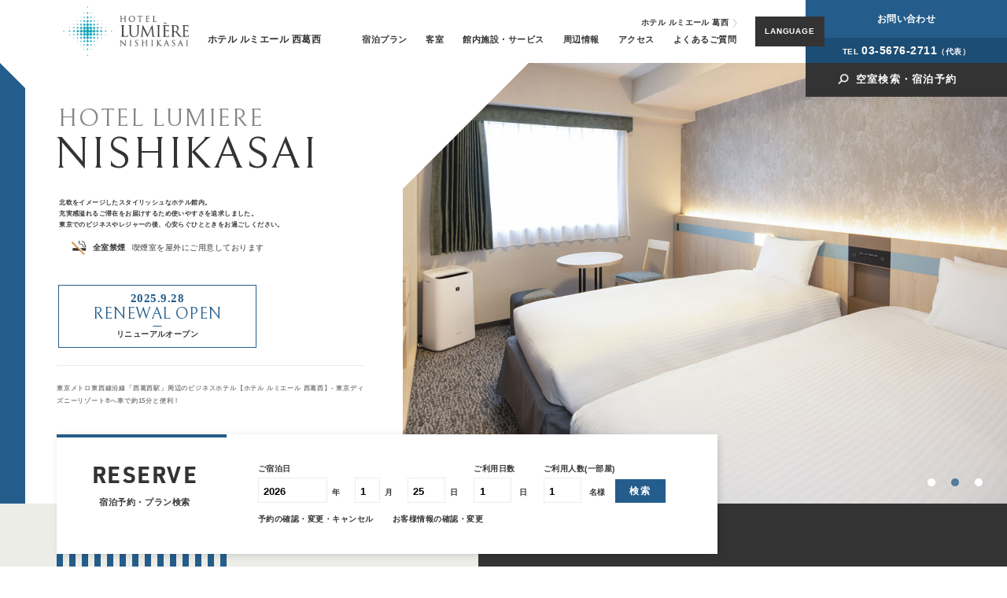

--- FILE ---
content_type: text/html;charset=UTF-8
request_url: https://www.hotel-lumiere.jp/nishikasai/
body_size: 6993
content:
<!DOCTYPE html>
<html lang="ja" class=" not-safari chrome not-ie addPrintMessage">
<head>
<meta http-equiv="Content-Type" content="text/html; charset=UTF-8"><meta name="author" content="">
<meta name="description" content="公式サイトは安心の最低価格保証。客室バスルームを2025年9月にリニューアルし、駐車場も完備。東京ディズニーリゾート®へ車で約18分と好立地です。">
<meta name="keywords" content="">
<title>【公式】ホテル ルミエール西葛西＜最安値保証＞｜東京都江戸川区のビジネスホテル</title>
<!-- Google Tag Manager -->
<script>(function(w,d,s,l,i){w[l]=w[l]||[];w[l].push({'gtm.start':
new Date().getTime(),event:'gtm.js'});var f=d.getElementsByTagName(s)[0],
j=d.createElement(s),dl=l!='dataLayer'?'&l='+l:'';j.async=true;j.src=
'https://www.googletagmanager.com/gtm.js?id='+i+dl;f.parentNode.insertBefore(j,f);
})(window,document,'script','dataLayer','GTM-55S3LX7');</script>
<!-- End Google Tag Manager --> <link rel="canonical" href="https://www.hotel-lumiere.jp/nishikasai/">
<link href="/common/css/common.css" rel="stylesheet">
<link href="//cdnjs.cloudflare.com/ajax/libs/slick-carousel/1.9.0/slick.css" rel="stylesheet">
<link href="//cdnjs.cloudflare.com/ajax/libs/slick-carousel/1.9.0/slick-theme.css" rel="stylesheet">
<link href="/nishikasai/s_css/index.css" rel="stylesheet">
<link href="/favicon.ico" rel="icon">
<link href="/apple-touch-icon.png" rel="apple-touch-icon">

<script src="https://ajax.googleapis.com/ajax/libs/jquery/3.1.0/jquery.min.js" defer></script>
<script src="/common/js/common.js" defer></script>
<script src="//cdnjs.cloudflare.com/ajax/libs/slick-carousel/1.9.0/slick.min.js" defer></script>
<script src="/js/reserve_nishi.js" defer></script>
<script src="/nishikasai/js/index.js" defer></script>
<script type="application/ld+json">
{
  "@context" : "http://schema.org",
  "@type" : "LocalBusiness",
  "name" : "ホテル ルミエール西葛西",
  "telephone" : "03-5676-2711",
  "address" : {
    "@type" : "PostalAddress",
    "streetAddress" : "西葛西6-20-3",
    "addressLocality" : "江戸川区",
    "addressRegion" : "東京都",
    "addressCountry" : "日本",
    "postalCode" : "134-0088"
  },
  "image" : "/nishikasai/img/index/mv_nishi.jpg",
  "url" : "/nishikasai/"
}
</script>
<meta name="thumbnail" content="/nishikasai/img/index/mv_nishi.jpg">

 <meta name="viewport" content="width=device-width,viewport-fit=cover">
<meta name="format-detection" content="telephone=no, email=no, address=no">
<meta name="skype_toolbar" content="skype_toolbar_parser_compatible">
<meta property="og:title" content="【公式】ホテル ルミエール西葛西＜最安値保証＞｜東京都江戸川区のビジネスホテル">
<meta property="og:description" content="公式サイトは安心の最低価格保証。客室バスルームを2025年9月にリニューアルし、駐車場も完備。東京ディズニーリゾート®へ車で約18分と好立地です。">

<meta property="og:url" content="https://www.hotel-lumiere.jp/nishikasai/">

<meta property="og:image" content="https://www.hotel-lumiere.jp/nishikasai/img/index/mv_nishi.jpg">
<meta name="twitter:card" content="summary"></head>
<body id="page_top" class="hotel_page place_nishikasai">
 <!-- Google Tag Manager (noscript) -->
<noscript><iframe src="https://www.googletagmanager.com/ns.html?id=GTM-55S3LX7"
height="0" width="0" style="display:none;visibility:hidden"></iframe></noscript>
<!-- End Google Tag Manager (noscript) -->
 <h1 class="page_ttl">ホテル ルミエール西葛西は東京ディズニーランド®周辺・東京メトロ東西線沿線（西葛西駅より徒歩5分）にある東京都江戸川区の駐車場付きビジネスホテルです</h1>
<p class="head_catch">東京メトロ東西線沿線「西葛西駅」周辺のビジネスホテル【ホテル ルミエール 西葛西】- 東京ディズニーリゾート®へ車で約15分と便利！</p>
<main class="mod_main" role="main">
<section class="mainVisual">
	<div class="leftPath"></div>
	<div class="w1420 txt" data-sc-pc>
		<p class="en"><span class="small">HOTEL LUMIERE</span>NISHIKASAI</p>
		<p class="copyHotel">北欧をイメージしたスタイリッシュなホテル館内。<br>充実感溢れるご滞在をお届けするため<br data-sc-sp>使いやすさを追求しました。<br>東京でのビジネスやレジャーの後、<br data-sc-sp>心安らぐひとときをお過ごしください。</p>
		<!-- <div class="top_Shuttlebus"><p><span>2022.8.11～2022.8.31<br>
			シャトルバス運行</span><br>
			ホテル➡葛西臨海公園駅<br>（舞浜駅まで1駅3分となり駅）<br>
			※事前予約制
		</p></div> -->
	</div>
	<div class="ph">
		<div class="slide_box_mv">
			<div class="link">
				<div class="img_area">
					<img class="" src="/nishikasai/img/index/mv_slide_01_pc.jpg" alt="" data-sc-pc>
					<img class="" src="/nishikasai/img/index/mv_slide_01_sp.jpg" alt="" data-sc-sp>
				</div>
			</div>
			<div class="link">
				<div class="img_area">
					<img class="" src="/nishikasai/img/index/mv_slide_02_pc.jpg" alt="" data-sc-pc>
					<img class="" src="/nishikasai/img/index/mv_slide_02_sp.jpg" alt="" data-sc-sp>
				</div>
			</div>
			<div class="link">
				<div class="img_area">
					<img class="" src="/nishikasai/img/index/mv_slide_03_pc.jpg" alt="" data-sc-pc>
					<img class="" src="/nishikasai/img/index/mv_slide_03_sp.jpg" alt="" data-sc-sp>
				</div>
			</div>
		</div>
	</div>
	<div class="renewal_msg">
		<p class="date">2025.9.28</p>
		<p class="en_title">
			<span>RENEWAL</span>
			<span>OPEN</span>
		</p>
		<p class="ja_title">リニューアルオープン</p>
		<p class="hotel_name" data-sc-sp>
			<span>HOTEL LUMIERE </span>
			<span>NISHIKASAI</span></p>
	</div>
	<div class="little_msg" data-sc-pc>
		<p>
			<span class="tit">全室禁煙</span>喫煙室を屋外に<br data-sc-sp>ご用意しております
		</p>
	</div>
</section>

<div class="reserveArea" data-sc-pc>

	<div class="reserve_wrap nishi">
		<p class="ttlWithEn">宿泊予約・プラン検索</p>
		<form id="frmplanseek2" name="frmplanseek2" onSubmit="return false;">
			<div class="inputArea">
				<div class="in ymd">
					<p class="txt">ご宿泊日</p>
					<span class="year"></span>
					<span class="month"><select class="w40" name="cmbARRM"></select>月</span>
					<span class="day"><select class="w60" name="cmbARRD"></select>日</span>
				</div>
				<div class="in use">
					<p class="txt">ご利用日数</p>
					<span class="long">
						<select class="w60" name="hidSELECTHAKSU">
							<option value="1" selected>1</option>
							<option value="2">2</option>
							<option value="3">3</option>
							<option value="4">4</option>
							<option value="5">5</option>
							<option value="6">6</option>
							<option value="7">7</option>
						</select>
					</span>日
				</div>
				<div class="in people">
					<p class="txt">ご利用人数(一部屋)</p>
					<span class="many">
						<select class="w60" name="cmbADULT">
							<option value="1" selected>1</option>
							<option value="2">2</option>
							<option value="3">3</option>
							<option value="4">4</option>
						</select>
					</span>名様
				</div>
				<div class="in last"><span class="submit">検索</span></div>
			</div>
			<div class="bottomArea">
				<ul class="checkAndchange">
					<li class="list"><a class="reserve_check" href="JavaScript:researveCheck2()">予約の確認・変更・キャンセル</a></li>
					<li class="list"><a class="user_check" href="JavaScript:userCheck2()">お客様情報の確認・変更</a></li>
				</ul>
			</div>
			<input type="hidden" name="hidROOM" id="hidROOM" value="1">
			<input type="hidden" name="chkymd" id="chkymd" value="0">
			<input type="hidden" name="chkpsn" id="chkpsn" value="0">
			<input type="hidden" name="cmbCHILDa" value="0">
			<input type="hidden" name="cmbCHILDb" value="0">
			<input type="hidden" name="cmbCHILDc" value="0">
			<input type="hidden" name="cmbCHILDd" value="0">
			<input type="hidden" name="minPrice" value="0">
			<input type="hidden" name="maxPrice" value="9999999">
			<input type="hidden" name="hiddispunit" id="selectplan" value="" checked>
			<input type="hidden" name="hiddispunit" id="selectroom" value="room">
			<input type="hidden" name="hiddispunit" id="selectcald" value="calendar">
			<input type="hidden" name="hidSELECTARRYMD" value="">
			<input type="hidden" name="hidchkymd" value="">
			<input type="hidden" name="hidchkpsn" value="">
			<input type="hidden" name="Dispunit" value="">
		</form>
	</div>
</div>

<section class="recommendSpecialArea">
	<div class="w1420">
		<p class="little_msg_sp" data-sc-sp>
			<span class="tit">全室禁煙</span><br><span class="text">喫煙室を屋外にご用意しております</span>
		</p>
	</div>
</section>


<section class="recommendStayPlan" data-sc-sp>
	<div class="w1420">
		<div class="ttlArea"><h2 class="ttlWithEn">おすすめの宿泊プラン</h2></div>
		<div class="slide_box">
			<div class="link">
				<div class="tit_area">
					<h3 class="title" data-autoheight="dah_title"><a href="/nishikasai/stayplan/plan/?id=31" tabindex="0">【HP限定】リニューアル記念プラン ＜無料軽朝食付き＞</a></h3>
					<figure class="in of cover" data-lf-area data-lf="/h-lumiere/nishikasai/image/NewSingle_LumiereNishikasai.jpg"></figure>
				</div>
				<dl class="day">
					<dt>期間</dt>
					<dd>～2026年3月31日(火)</dd>
				</dl>
				<dl class="pay">
					<dt>料金</dt>
					<dd>下記「ご予約・空室確認」のボタンよりご確認ください。</dd>
				</dl>
				<a href="/nishikasai/stayplan/plan/?id=31" class="mod_btn01"><span>プラン詳細</span></a>
			</div>
			<div class="link">
				<div class="tit_area">
					<h3 class="title" data-autoheight="dah_title"><a href="/nishikasai/stayplan/plan/?id=32" tabindex="0">【夢なび会員限定】 リニューアル記念プラン　夢なびポイント1,000ポイントプレゼント  ＜無料軽朝食付き＞</a></h3>
					<figure class="in of cover" data-lf-area data-lf="/h-lumiere/nishikasai/image/NewSingle_LumiereNishikasai.jpg"></figure>
				</div>
				<dl class="day">
					<dt>期間</dt>
					<dd>～2026年3月31日(火)</dd>
				</dl>
				<dl class="pay">
					<dt>料金</dt>
					<dd>下記「ご予約・空室確認」のボタンよりご確認ください。</dd>
				</dl>
				<a href="/nishikasai/stayplan/plan/?id=32" class="mod_btn01"><span>プラン詳細</span></a>
			</div>

		</div>
	</div>
</section>


<section class="recommendPoints">
	<div class="planArea" data-sc-pc>
		<ul class="row">
			<li class="list">
				<dl>
					<dt class="ttl"><a class="link" href="stayplan/">宿泊プラン</a></dt>
					<dd class="txt">HPからの予約が<br>一番お得！</dd>
				</dl>
			</li>
			<!-- <li class="list">
				<dl>
					<dt class="ttl"><a class="link" href="today/">当日限定プラン</a></dt>
					<dd class="txt">当日限りのお得な料金<br>をご案内</dd>
				</dl>
			</li> -->
			<li class="list">
				<dl>
					<dt class="ttl"><a class="link" href="stayplan/parking/#planArea">駐車場付きプラン</a></dt>
					<dd class="txt">駐車場事前予約&amp;<br>無料サービス付きプラン</dd>
				</dl>
			</li>
		</ul>
	</div>
	<div class="w1420">
		<div class="ttlArea"><p class="ttlWithEn">ホテル ルミエール 西葛西の<br data-sc-pc>おすすめポイント!</p></div>
		<ul class="nishi">
			<li class="list">
				<a href="guest/">
				<p class="ribbon">POINT.01</p>
				<div class="ph" data-lf-area data-lf="/img/index/point_nishi01.jpg"></div>
				<p class="txt">全客室を機能的かつスタイリッシュにリニューアル。<br>ツインルームはIH付きミニキッチンや電子レンジ、洗濯乾燥機を完備し、長期滞在にもおすすめ。</p>
				</a>
			</li>
			<li class="list">
				<a href="facilities/">
				<p class="ribbon">POINT.02</p>
				<div class="ph" data-lf-area data-lf="/img/index/point_nishi02.jpg"></div>
				<p class="txt">焼き立てのパンやソーセージ、コーヒーなどの軽朝食を無料でご利用いただけます。</p>
				</a>
			</li>
			<li class="list">
				<a href="access/">
				<p class="ribbon">POINT.03</p>
				<div class="ph" data-lf-area data-lf="/img/index/point_nishi04.jpg"></div>
					<p class="txt">ミニバン車も駐車可能な機械式立体駐車場をご用意しております。(有料/予約制)<br>ご利用の際は駐車場付きプランがおすすめ。</p>
				</a>
			</li>
			<li class="list menshin">
				<div class="listBox">
					<div class="ph" data-lf-area data-lf="/img/index/point_nishi03.jpg"></div>
					<!-- <div class="ph" data-lf-area data-lf="/img/index/img_menshin.jpg"></div> -->
					<p class="txt"><span>免震構造</span>ご滞在されているお客様の安心・安全を守るため、建物に免震構造を取り入れております。</p>
				</div>
			</li>
		</ul>
	</div>
</section>

<section class="usefulAccess">
	<div class="w1420">
		<div class="bg">
			<div class="in">
				<p class="ttlWithEn">便利なアクセス</p>
				<p class="ttl">東京でのビジネスや観光の拠点として</p>
				<ul class="traffic">
					<li class="list">
						<span class="num">1</span>
						<p class="txt">東京ディズニーリゾート®より車で 約<span class="m">15</span>分</p>
					</li>
					<li class="list">
						<span class="num">2</span>
						<p class="txt">大手町（東京）より電車で 約<span class="m">15</span>分<br><span class="small">・東京メトロ東西線</span></p>
					</li>
					<li class="list">
						<span class="num">3</span>
						<p class="txt">東京スカイツリー®より車で 約<span class="m">25</span>分</p>
					</li>
				</ul>
				<div class="map" data-sc-sp><img class="img" src="img/index/map.png" alt="MAP"></div>
				<ul class="btnArea">
					<li class="list"><a class="btn" href="access/">アクセスはこちら</a></li>
					<li class="list"><a class="btn" href="arounds/">周辺情報はこちら</a></li>
				</ul>
			</div>
		</div>
		<div class="map" data-sc-pc><img class="img" src="img/index/map.png" alt="MAP"></div>
	</div>
</section>

<section class="roomAndServices">
	<div class="w1420">
		<div class="w1220">
			<div class="ttlArea">
				<p class="ttl"><span class="en">FACILITIES <br data-sc-pc>&#38;<br data-sc-sp> SERVICES</span>館内施設・サービス</p>
				<p class="copy">充実のサービスで、快適なステイを</p>
			</div>
			<ul class="phArea">
				<li class="list">
					<div class="ph" data-lf-area data-lf="img/index/room01.jpg"></div>
					<dl class="service">
						<dt class="name">朝食無料</dt>
						<dd class="txt">焼きたてのパンやコーヒーなどの軽朝食を無料でご用意</dd>
					</dl>
				</li>
				<li class="list">
					<div class="ph" data-lf-area data-lf="img/index/room02.jpg"></div>
					<dl class="service">
						<dt class="name">全室に電子レンジを設置</dt>
						<dd class="txt">お部屋から出ることなくご自身のタイミングで利用可能</dd>
					</dl>
				</li>
				<li class="list">
					<div class="ph" data-lf-area data-lf="img/index/room03.jpg"></div>
					<dl class="service">
						<dt class="name">ツインルームの充実の設備</dt>
						<dd class="txt">ミニシンク、IHクッキングヒーター、電子レンジ、冷蔵庫、洗濯乾燥機を設置</dd>
					</dl>
				</li>
			</ul>
			<div class="other">
				<p class="ttl">その他のサービス</p>
				<ul class="icList">
					<li class="list">
						<p class="ic"><img class="iron" src="img/index/service_ic_iron.png" alt=""></p>
						<p class="txt">充実の貸し出し備品</p>
					</li>
					<li class="list">
						<p class="ic"><img class="car" src="img/index/service_ic_amenities.png" alt=""></p>
						<p class="txt">アメニティバー</p>
					</li>
					<li class="list">
						<p class="ic"><img class="oven" src="img/index/service_ic_mirroringcast.png" alt=""></p>
						<p class="txt">ミラーリング・<br data-sc-sp>キャスト機能搭載</p>
					</li>
					<li class="list">
						<p class="ic"><img class="lan" src="img/index/service_ic_lan.png" alt=""></p>
						<p class="txt">館内無料 Wi-Fi 設置</p>
					</li>
				</ul>
			</div>
			<a class="btn" href="facilities/">詳しくはこちら</a>
		</div>
	</div>
</section>

<section class="info">
	<div class="ph"></div>
	<div class="w1420"><p class="w1220 ttlWithEn">インフォメーション</p></div>
	<div class="infoAreaAndTripAdviser">
		<div class="w1220">
			<div class="infoArea">
			<ul class="infoList">
				<li class="list">
					<dl class="row">
						<dt class="time">2025.07.25</dt>
						<dd class="txt">

							<a href="news/detail/#29">2025年7月26日(土)より予約受付開始！</a>

						</dd>
					</dl>
				</li>
				<li class="list">
					<dl class="row">
						<dt class="time">2025.01.01</dt>
						<dd class="txt">

							<a href="news/detail/#28">リニューアルに伴う休館のお知らせ（2025年6月2日～2025年9月末）</a>

						</dd>
					</dl>
				</li>

			</ul>
				<a class="btn" href="/nishikasai/news/" data-sc-pc>インフォメーション一覧をみる</a>
			</div>
			<div class="tripAdviserArea">
                <div id="tripadviser_inner"><iframe src="https://www.tripadvisor.jp/WidgetEmbed-cdspropertysummary?locationId=1115239&partnerId=230365AD71024747913574FCDF48CAB5&display=true&locationId=1115239" width="180" height="220" scrolling="no" frameborder="0" marginheight="0" marginwidth="0"></iframe></div>
			</div>
			<a class="btn" href="/nishikasai/news/" data-sc-sp>インフォメーション一覧をみる</a>
		</div>
	</div>
    
</section>
<!-- /.mod_main --></main>
 <footer class="mod_footer">
	<div class="upper">
		<article data-ftBnrSlider>
			<div class="w1420">
				<div class="contantWrap">
					<button class="prev"></button>
					<button class="next"></button>
					<div class="contentWrapIn">
						<ul class="content" style="width:300%;">
							<!-- <li class="link" style="width:33.333333333333%;">
								<a href="https://www.hotel-lumiere.jp/nishikasai/isolation.html"><img src="/common/img/bnr_aseismic.png" alt="ホテルルミエール西葛西は免震構造を取り入れております。"></a>
							</li> -->
							<!-- <li class="link" style="width:33.333333333333%;">
								<a href="/group/" target="_blank"><img src="/common/img/bnr_group.png" alt="合宿・団体宿泊・グループ利用向け宿泊のご案内"></a>
							</li> -->
							<!-- <li class="link" style="width:%;">
								<a href="/kasai/trip/" target="_blank"><img src="/common/img/bnr_trip.png" alt="ルミエール葛西で充実した東京出張・宿泊を！"></a>
							</li> -->
							<!-- <li class="link" style="width:33.333333333333%;">
								<a href="https://www.hotel-emion.jp/" target="_blank"><img src="/common/img/bnr_emion_slide.png" alt="東京ディズニーリゾート®パートナーホテル「ホテル エミオン 東京ベイ」"></a>
							</li>
							<li class="link" style="width:33.333333333333%;">
								<a href="https://www.hotel-lumiere.jp/nagareyama-otakanomori/" target="_blank"><img src="/common/img/bnr_otaka_slide.png" alt="ホテル ルミエールグランデ流山おおたかの森"></a>
							</li> -->
							<li class="link" style="width:33.333333333333%;">
								<a href="https://www.s-yumenavi.com/point/smile/lumiere-n/" target="_blank"><img src="/common/img/bnr_yumenavi.png" alt="宿泊するたびにポイントが貯まる！ 夢なび"></a>
							</li>
						</ul>
					</div>
				</div>
			</div>
		</article>


		<div class="ftInfoArea">

			<div class="ftAddress nishi">
				<a href="/nishikasai/"><img class="logo" src="/common/img/logo_nishi.png" alt="東京ディズニーランド周辺のビジネスホテル「ルミエール西葛西」"></a>
				<div class="txt">
					<p class="name">ホテル ルミエール 西葛西</p>
					<a class="tel" data-tel="03-5676-2711">TEL<span class="num">03-5676-2711</span>（代表）</a>
					<p class="place"><span class="zipcode">〒134-0088</span>東京都江戸川区西葛西6-20-3</p>
				</div>
			</div>


			<div class="ftLinkArea">
					<a href="/nishikasai/stayplan/">宿泊プラン一覧・おすすめ宿泊プラン予約</a>
					<a href="/nishikasai/guest/">部屋タイプ・料金</a>
					<a href="/nishikasai/guest/single/">シングルルーム・ダブル【2人利用可】</a>
					<a href="/nishikasai/guest/twin/">ツインルーム</a>
					<a href="/nishikasai/facilities/">館内施設・駐車場・サービス</a>
					<a href="/nishikasai/arounds/">西葛西駅周辺情報・ホテル周辺の観光案内</a>
					<a href="/nishikasai/access/">東西線西葛西駅・お車・空港・周辺スポットからのアクセス</a>
					<a href="/nishikasai/bestrate/">最安値でホテル予約（公式サイトは最安値保証）</a>
					<a href="/group/">団体・グループ宿泊</a>
					<a href="/nishikasai/stayplan/discount/">早期割引・連泊割引の格安宿泊プラン一覧</a>
					<a href="/nishikasai/stayplan/yumenavi/">夢なび会員限定宿泊プラン</a>
					<a href="/nishikasai/stayplan/parking/">駐車場付き（駐車場無料）宿泊プラン</a>
			</div>

			<div class="page_ttl_pos_sp"><i class="p"></i><i class="h"></i></div>

			<div class="ftOtLinkArea">
				<p class="link"><a href="https://www.s-yumenavi.com/point/smile/lumiere-n/" target="_blank">夢なびポイントサービスのご案内</a></p>
				<p class="link"><a href="/sitepolicy/">サイトご利用について</a></p>
				<p class="link"><a href="/sitemap/">サイトマップ</a></p>
				<p class="link"><a href="https://www.starts-hotel.co.jp/privacy/" target="_blank">個人情報の取扱いについて</a></p>
				<p class="link"><a href="https://www.starts.co.jp/sustainability/customer-harassment/" target="_blank">カスタマーハラスメント対応ポリシー</a></p>
				<p class="link"><a href="https://www.starts-hotel.co.jp/" target="_blank">企業情報</a></p>
				<p class="link"><a href="https://starts-hotel.recruitment.jp/" target="_blank">リクルート</a></p>
				<p class="link"><a href="https://www.starts.co.jp/" target="_blank">STARTS GROUP</a></p>
			</div>
		</div>
	</div>

	<div class="note">
		<div class="page_ttl_pos"><i class="p"></i><i class="h"></i></div>
		<div class="w1420 infor">
			<p class="logo"><a href="/"><img class="img" src="/common/img/logo_lumiere_white.png" alt="東京都江戸川区のビジネスホテル「ルミエール葛西・西葛西」"></a></p>
			<p class="txt"><a href="/nishikasai/">東京都江戸川区（東京メトロ東西線沿線）の東京ディズニーランド周辺ビジネスホテル「ホテル ルミエール西葛西」</a>の「西葛西TOPページ」をご覧の皆様へ<br>
			当ホテルは、東京ディズニーリゾート®へ車で約15分、東京スカイツリー®へは車で約25分と人気の都内観光スポットからも近く、また大手町・日本橋などのビジネスエリアへも電車で約15分（東西線乗り換えなし）の好立地なユースフルホテルです。<br data-sc-sp>さらに、駐車場を完備し、お台場・東京国際展示場（ビッグサイト）などの都内ベイエリアへも好アクセスで、リーズナブルな宿泊料金体系のため、東京のビジネスとレジャーの拠点としてご利用いただけます。当日予約もお気軽にお電話下さい。</p>
		</div>
	</div>


	<div class="mod_header">
		<a class="logoArea" href="/nishikasai/">
			<p class="txt">ホテル ルミエール 西葛西</p>
		</a>

		<nav class="nav_wrap">

			<div class="langBox">
				<button class="langBtn"><span>LANGUAGE</span></button>
				<ul class="list">
					<li><a href="/nishikasai/en/">ENGLISH</a></li>
					<li><a href="/nishikasai/ch/">中文（繁体字）</a></li>
					<li><a href="/nishikasai/cn/">中文（簡体字）</a></li>
				</ul>
			</div>

			<ul class="local nishi">
				<li data-sc-sp><a href="/"><span>総合TOP</span></a></li>
				<li><a href="/kasai/"><span>ホテル ルミエール 葛西</span></a></li>
			</ul>

			<ul class="main_nav">
				<li data-sc-sp><a href="/nishikasai/" class="current"><span>西葛西トップページ</span></a></li>
				<li><a href="/nishikasai/stayplan/"><span>宿泊プラン</span></a></li>
				<li><a href="/nishikasai/guest/"><span>客室</span></a></li>
				<li><a href="/nishikasai/facilities/"><span>館内施設・サービス</span></a></li>
				<li><a href="/nishikasai/arounds/"><span>周辺情報</span></a></li>
				<li><a href="/nishikasai/access/"><span>アクセス</span></a></li>
				<li><a href="/nishikasai/faq/"><span>よくあるご質問</span></a></li>
			</ul>

			<div class="inq_box">
				<a href="/nishikasai/inquiry/" class="inq"><span>お問い合わせ</span></a>
				<a data-tel="03-5676-2711" class="tel">TEL<span class="numb">03-5676-2711</span>（代表）</a>
				<p class="address" data-sc-sp>〒134-0088　東京都江戸川区西葛西6-20-3</p>

			</div>

			<button class="close btn" data-sc-sp><span>閉じる</span></button>

		</nav>
	</div>

	<div class="recommendAndNav" data-sc-sp>
		<ul class="row">
			<li class="reserve"><a class="btn" href="https://asp.hotel-story.ne.jp/ktai/ZKETAI0000.asp?cod1=07550&cod2=001&guid=on" target="_blank"><span class="ic">宿泊予約・プラン検索</span></a></li>
			<li class="tel"><a class="btn" data-tel="03-5676-2711"><span class="ic">TEL</span></a></li>
			<li class="access"><a class="btn" href="/nishikasai/access/"><span class="ic">アクセス</span></a></li>
			<li class="hamburger"><button class="mod_spNav_btn"><span></span></button></li>
		</ul>
	</div>

	<div class="mod_reserve" data-sc-pc>
		<div class="wrap">
			<p class="ttl"><span>空室検索・<br>宿泊予約</span></p>

			<form id="frmplanseek_nishi" name="frmplanseek_nishi" onSubmit="return false;">
				<div class="inputArea">
					<div class="in ymd">
						<p class="txt">ご宿泊日</p>
						<span class="year sel"></span>年
						<span class="month sel"><select class="w40" name="cmbARRM"></select></span>月
						<span class="day sel"><select class="w60" name="cmbARRD"></select></span>日
					</div>
					<div class="in use">
						<p class="txt">ご利用日数</p>
						<span class="long sel">
							<select class="w60" name="hidSELECTHAKSU">
								<option value="1" selected>1</option>
								<option value="2">2</option>
								<option value="3">3</option>
								<option value="4">4</option>
								<option value="5">5</option>
								<option value="6">6</option>
								<option value="7">7</option>
							</select>
						</span>日
					</div>
					<div class="in people">
						<p class="txt">ご利用人数(一部屋)</p>
						<span class="many sel">
							<select class="w60" name="cmbADULT">
								<option value="1" selected>1</option>
								<option value="2">2</option>
								<option value="3">3</option>
								<option value="4">4</option>
							</select>
						</span>名様
					</div>
					<div class="in last"><span class="submit">検索する</span></div>
				</div>
				<div class="ot">
					<ul class="checkAndchange">
						<li class="list"><a class="reserve_check" href="JavaScript:researveCheck_nishi()">予約の確認・変更・キャンセル</a></li>
						<li class="list"><a class="user_check" href="JavaScript:userCheck_nishi()">お客様情報の確認・変更</a></li>
					</ul>
				</div>
				<input type="hidden" name="hidROOM" id="hidROOM" value="1">
				<input type="hidden" name="chkymd" id="chkymd" value="0">
				<input type="hidden" name="chkpsn" id="chkpsn" value="0">
				<input type="hidden" name="cmbCHILDa" value="0">
				<input type="hidden" name="cmbCHILDb" value="0">
				<input type="hidden" name="cmbCHILDc" value="0">
				<input type="hidden" name="cmbCHILDd" value="0">
				<input type="hidden" name="minPrice" value="0">
				<input type="hidden" name="maxPrice" value="9999999">
				<input type="hidden" name="hiddispunit" id="selectplan" value="" checked>
				<input type="hidden" name="hiddispunit" id="selectroom" value="room">
				<input type="hidden" name="hiddispunit" id="selectcald" value="calendar">
				<input type="hidden" name="hidSELECTARRYMD" value="">
				<input type="hidden" name="hidchkymd" value="">
				<input type="hidden" name="hidchkpsn" value="">
				<input type="hidden" name="Dispunit" value="">
			</form>
		</div>
	</div>
	<p class="gl_reserve_btn" data-sc-pc>空室検索・宿泊予約</p>

	<div class="mod_toTop_area"><a href="#page_top" class="mod_toTop"></a></div>
	<p class="copyright">Copyright © 2019 STARTS HOTEL DEVELOPMENT CORPORATION All Rights Reserved.</p>
</footer></body>
</html>


--- FILE ---
content_type: text/css;charset=UTF-8
request_url: https://www.hotel-lumiere.jp/common/css/common.css
body_size: 8384
content:
@charset "UTF-8";
/* コンパイルCSS 直接修正禁止 */
@import url(https://fonts.googleapis.com/css?family=Bellefair);@import url(https://fonts.googleapis.com/css?family=Roboto:500);@import url(https://fonts.googleapis.com/css?family=Noto+Sans+JP:400,500,700);@font-face{font-family:DINOT;src:url(../../font/DINOT-Bold.woff) format("woff")}.clearfix:after{content:'';display:block;clear:both}.vertmiddle:before{content:'';display:inline-block;height:100%;vertical-align:middle}.vertmiddle>*{display:inline-block;vertical-align:middle}.ph{background-size:cover;background-position:center;background-repeat:no-repeat}html{font-family:"游ゴシック","游ゴシック体","Yu Gothic",YuGothic,"ヒラギノ角ゴ Pro W3","Hiragino Kaku Gothic ProN","Hiragino Kaku Gothic Pro",verdana,"メイリオ",Meiryo,Osaka,sans-serif;-ms-text-size-adjust:100%;-webkit-text-size-adjust:100%;font-size:100px}html.safari{-webkit-font-smoothing:antialiased}@media screen and (max-width:720px){html{line-height:1.5}}@media print,screen and (min-width:1440px) and (max-width:1599px){html{font-size:90px}}@media print,screen and (min-width:1366px) and (max-width:1439px){html{font-size:85px}}@media print,screen and (min-width:1280px) and (max-width:1365px){html{font-size:80px}}@media print,screen and (min-width:1200px) and (max-width:1279px){html{font-size:75px}}@media print,screen and (min-width:1120px) and (max-width:1199px){html{font-size:70px}}@media print,screen and (min-width:721px) and (max-width:1119px){html{font-size:64px}}@media screen and (min-width:410px) and (max-width:720px){html{font-size:110px}}@media screen and (min-width:374px) and (max-width:409px){html{font-size:90px}}@media screen and (max-width:374px){html{font-size:85px}}@media print,screen and (min-width:721px){html{font-feature-settings:"palt"}html.safari{font-feature-settings:"pkna"}}body{position:relative;line-height:1;color:#333;font-size:.12rem;letter-spacing:.05em}.ie body{overflow-x:hidden}@media print,screen and (min-width:721px){body{min-width:1024px}}@media screen and (max-width:720px){body.hotel_page{padding-bottom:.5rem}}.touchevents *{-webkit-tap-highlight-color:transparent}.chrome body{image-rendering:-webkit-optimize-contrast}body,button,dd,dl,dt,figure,h1,h2,h3,h4,h5,h6,input,li,ol,optgroup,p,select,td,textarea,th,ul{margin:0;padding:0}article,aside,figcaption,figure,footer,header,main,nav,section{display:block}img{-ms-interpolation-mode:bicubic;border-style:none;max-width:100%;height:auto;vertical-align:bottom}svg:not(:root){overflow:hidden}hr{height:0;overflow:visible;box-sizing:border-box}b,strong{font-weight:inherit;font-weight:bolder}a{outline:0;text-decoration:none;color:inherit;background-color:transparent;-webkit-text-decoration-skip:objects}a[href]{transition:opacity .3s}a[href]:hover{opacity:.7}a img{transition:.3s}a img:hover{opacity:.7}li{list-style:none}sub,sup{position:relative;vertical-align:baseline;line-height:0}sub{bottom:-.25em}sup{top:-.5em}audio,canvas,video{display:inline-block}summary{display:list-item}audio:not([controls]){display:none;height:0}button,input,optgroup,select,textarea{-webkit-appearance:none;-moz-appearance:none;appearance:none;background:0 0;border:none;outline:0;font:inherit}button,input{overflow:visible}button::-moz-focus-inner,input::-moz-focus-inner{border:0;padding:0}button:-moz-focusring,input:-moz-focusring{outline:1px dotted ButtonText}button,select{cursor:pointer;text-transform:none}[type=button]::-moz-focus-inner,[type=reset]::-moz-focus-inner,[type=submit]::-moz-focus-inner,button::-moz-focus-inner{border:none}select::-ms-expand{display:none}[data-hidePrintMessageArea]{position:absolute;bottom:0;left:0;width:100%;height:10px;pointer-events:none;opacity:0}@media print{body{position:relative;top:100px}body:before{content:"ページを印刷する際は一番下までスクロールして下さい。";display:none;white-space:pre;font-size:20px;padding:10px 10px;border:3px solid #000;background-color:#fff;color:#000;position:absolute;top:-100px;left:0;right:0;text-align:center;box-sizing:border-box}.chrome body:before{content:"ページを印刷する際は一番下までスクロールして下さい。\A画像を表示させる場合は、「詳細設定」→「背景のグラフィック」を有効にして下さい。"}.ie body:before{content:"ページを印刷する際は一番下までスクロールして下さい。\A画像を表示させる場合は、「印刷プレビュー」→「ページ設定」→「背景の色とイメージを印刷する」を有効にして下さい。"}.safari body:before{content:"ページを印刷する際は一番下までスクロールして下さい。\A画像を表示させる場合は、「詳細を表示」→「背景をプリント」を有効にして下さい。"}.edge body:before{content:"※Microsoft Edgeは背景や画像を印刷できません。"}.addPrintMessage body:before{display:block}*{background-attachment:scroll!important}}@media print,screen and (min-width:721px){@supports (display:flow-root){.col_base.col_1{display:flow-root}}@supports not (display:flow-root){.col_base.col_1{display:block}.col_base.col_1:after{content:'';display:block;clear:both}}.ie .col_base.col_1{display:block;width:calc(100% + 1px)}.ie .col_base.col_1:after{content:'';display:block;clear:both}.col_base.col_1>*{margin:0;width:calc(100% / 1 - 0px);float:left}.ie .col_base.col_1>*{width:calc(calc(100% - 1px)/ 1 - 0px)}.col_base.col_1>:nth-child(1n+1){margin-left:0}.col_base.col_1>:nth-child(-n+1){margin-top:0}}@media print,screen and (min-width:721px){@supports (display:flow-root){.col_base.col_2{display:flow-root}}@supports not (display:flow-root){.col_base.col_2{display:block}.col_base.col_2:after{content:'';display:block;clear:both}}.ie .col_base.col_2{display:block;width:calc(100% + 1px)}.ie .col_base.col_2:after{content:'';display:block;clear:both}.col_base.col_2>*{margin:0;width:calc(100% / 2 - 0px);float:left}.ie .col_base.col_2>*{width:calc(calc(100% - 1px)/ 2 - 0px)}.col_base.col_2>:nth-child(2n+1){margin-left:0}.col_base.col_2>:nth-child(-n+2){margin-top:0}}@media print,screen and (min-width:721px){@supports (display:flow-root){.col_base.col_3{display:flow-root}}@supports not (display:flow-root){.col_base.col_3{display:block}.col_base.col_3:after{content:'';display:block;clear:both}}.ie .col_base.col_3{display:block;width:calc(100% + 1px)}.ie .col_base.col_3:after{content:'';display:block;clear:both}.col_base.col_3>*{margin:0;width:calc(100% / 3 - 0px);float:left}.ie .col_base.col_3>*{width:calc(calc(100% - 1px)/ 3 - 0px)}.col_base.col_3>:nth-child(3n+1){margin-left:0}.col_base.col_3>:nth-child(-n+3){margin-top:0}}@media print,screen and (min-width:721px){@supports (display:flow-root){.col_base.col_4{display:flow-root}}@supports not (display:flow-root){.col_base.col_4{display:block}.col_base.col_4:after{content:'';display:block;clear:both}}.ie .col_base.col_4{display:block;width:calc(100% + 1px)}.ie .col_base.col_4:after{content:'';display:block;clear:both}.col_base.col_4>*{margin:0;width:calc(100% / 4 - 0px);float:left}.ie .col_base.col_4>*{width:calc(calc(100% - 1px)/ 4 - 0px)}.col_base.col_4>:nth-child(4n+1){margin-left:0}.col_base.col_4>:nth-child(-n+4){margin-top:0}}@media print,screen and (min-width:721px){@supports (display:flow-root){.col_base.col_5{display:flow-root}}@supports not (display:flow-root){.col_base.col_5{display:block}.col_base.col_5:after{content:'';display:block;clear:both}}.ie .col_base.col_5{display:block;width:calc(100% + 1px)}.ie .col_base.col_5:after{content:'';display:block;clear:both}.col_base.col_5>*{margin:0;width:calc(100% / 5 - 0px);float:left}.ie .col_base.col_5>*{width:calc(calc(100% - 1px)/ 5 - 0px)}.col_base.col_5>:nth-child(5n+1){margin-left:0}.col_base.col_5>:nth-child(-n+5){margin-top:0}}@media screen and (max-width:720px){[data-sc-pc]{display:none!important}}@media print,screen and (min-width:721px){[data-sc-sp]{display:none!important}}.page_ttl{width:100%;font-size:.14rem;letter-spacing:.05em;color:#ccc;font-weight:700;text-align:center;position:absolute;left:0;z-index:100;box-sizing:border-box}@media screen and (max-width:720px){.page_ttl{top:0;padding:.03rem 0;font-size:.12rem;letter-spacing:.05em;line-height:1.6;font-weight:400;color:#333}}.head_catch{font-weight:400;color:grey;line-height:1.6;letter-spacing:.06em;position:fixed;display:inline-block;z-index:2200;font-size:.105rem;border-bottom:1px solid #edede8;box-sizing:border-box}@media print,screen and (min-width:721px){.head_catch{min-width:7.6rem;top:.03rem;right:3.1rem}.grand_page .head_catch{right:0}.head_catch br{display:none}}@media print,screen and (min-width:720px) and (max-width:1365px){.head_catch{font-size:.1rem}}@media print,screen and (min-width:721px) and (max-width:1200px){.chrome .head_catch br{display:none}}@media print,screen and (min-width:721px) and (max-width:1024px){.grand_page .head_catch{width:calc(1024px - 3.8rem)}}@media screen and (max-width:720px){.head_catch{position:fixed;background-color:#191919;padding:.15rem;font-size:.1rem;line-height:1.4;color:#fff;bottom:0;left:0;transform:translateY(100%);transition:transform 1s}.head_catch br{display:none}.nav_open .head_catch{transform:translateY(0)}}.page_ttl_pos{padding:0 0 .33rem;position:relative}@media screen and (max-width:720px){.page_ttl_pos{display:none}}.page_ttl_pos i{display:block;position:relative}.page_ttl_pos_sp{position:relative;border-top:1px solid #edede8}@media print,screen and (min-width:721px){.page_ttl_pos_sp{display:none}}@media screen and (max-width:720px){.page_ttl_pos_sp{width:100%;padding-bottom:.16rem}}.page_ttl_pos_sp i{display:block}@media screen and (max-width:720px){.page_ttl_pos_sp i.p{height:.32rem}}.mod_main{overflow:hidden}@media print,screen and (min-width:721px){.mod_main{padding-top:1.1rem}}@media screen and (max-width:720px){.mod_main{padding-top:.6rem}}.device-tablet .mod_main{width:calc(100% + 1px)}[data-lf]{opacity:0;transition:opacity 1s}[data-lf][src],[data-lf][style]{opacity:1}[data-lf].load_view{opacity:1}@media screen and (max-width:720px){body.nav_open{-webkit-overflow-scrolling:auto;overflow-y:hidden}body.nav_open .nav_wrap{-webkit-overflow-scrolling:touch}}.mod_header{top:0;z-index:2000;width:100%;height:1.1rem;font-weight:700;letter-spacing:.05em}@media print,screen and (min-width:721px){.mod_header{position:fixed;background-color:#fff;min-width:1024px}}@media screen and (max-width:720px){.mod_header{height:0}}.mod_header .logoArea{position:absolute;top:.15rem;left:1rem;background-repeat:no-repeat;height:.8rem;background-position:left top;background-size:2rem auto}.place_nishikasai .mod_header .logoArea{background-image:url(/common/img/logo_nishi_under.png)}@media screen and (max-width:720px){.place_nishikasai .mod_header .logoArea{background-image:url(/common/img/logo_nishi.png)}}.place_kasai .mod_header .logoArea{background-image:url(/common/img/logo_kasai_under.png)}@media screen and (max-width:720px){.place_kasai .mod_header .logoArea{background-image:url(/common/img/logo_kasai.png)}}.grand_page .mod_header .logoArea{background-image:url(/common/img/logo_grand_under.png)}@media screen and (max-width:720px){.grand_page .mod_header .logoArea{background-image:url(/common/img/logo_grand.png)}}@media screen and (max-width:720px){.grand_page.fix .mod_header .logoArea{position:fixed;top:-.6rem;transform:translateY(0);transition:transform 1s}}@media screen and (max-width:720px){.grand_page.fix.nav_open .mod_header .logoArea{transform:translateY(100%)}}@media screen and (max-width:720px){.mod_header .logoArea{background-color:#fff;top:0;left:0;width:100%;height:.6rem;background-size:1.15rem auto;background-position:.2rem center;z-index:1000}}.mod_header .logoArea .txt{padding:.6rem 0 0 .9rem;font-size:.15rem}@media screen and (max-width:720px){.mod_header .logoArea .txt{padding:.25rem 0 0 1.5rem;font-size:.12rem}}@media screen and (max-width:720px){.mod_header .nav_wrap{position:fixed;padding:.25rem 0 1rem;z-index:1000;top:calc(100vh);width:100%;background-color:#fff;overflow-y:auto;max-height:calc(100vh - 1rem);text-align:center;transition:top 1s}}@media print,screen and (min-width:721px){.mod_header .place_box{position:absolute;top:.45rem;right:0;display:flex}}.mod_header .place_box a{display:block;padding:.18rem 0;color:#fff;text-align:center;font-size:.15rem;letter-spacing:.05em}.mod_header .place_box a.nishi{background-color:#245d8b}.mod_header .place_box a.kasai{background-color:#da9e61}@media print,screen and (min-width:721px){.mod_header .place_box a{width:2.2rem}}@media screen and (max-width:720px){.mod_header .place_box a{margin:0 auto;width:calc(100% - .4rem)}}@media print,screen and (min-width:721px){.mod_header .langBox{position:absolute;right:3.1rem;top:.65rem;width:1rem;text-align:center}}@media print,screen and (min-width:721px) and (max-width:1200px){.chrome .mod_header .langBox{width:1.2rem}}@media screen and (max-width:720px){.mod_header .langBox{margin:0 auto;width:calc(100% - .4rem)}}.mod_header .langBox .langBtn{position:relative;padding:.1rem 0;display:block;width:100%;margin:auto;background-color:#333;color:#fff}.mod_header .langBox .langBtn span{font-size:.12rem;letter-spacing:.1em;line-height:1;font-weight:700}.mod_header .langBox .langBtn:after,.mod_header .langBox .langBtn:before{position:absolute;right:.2rem;top:50%;margin-top:-.065rem;display:block;width:.01rem;height:.13rem;background-color:#fff}@media screen and (max-width:720px){.mod_header .langBox .langBtn:after,.mod_header .langBox .langBtn:before{content:''}}.mod_header .langBox .langBtn:before{transform:rotate(-90deg)}.mod_header .langBox .langBtn:after{transition:transform .5s,opacity .5s}.lang_open .mod_header .langBox .langBtn:after{transform:translateY(-.2rem);opacity:0}.mod_header .langBox .list{width:100%;overflow:hidden;left:0;top:100%;text-align:center;height:0;transition:height .5s;margin:0 auto}.lang_open .mod_header .langBox .list{height:1rem}.mod_header .langBox .list li{background-color:#fff;border-bottom:1px solid #edede8;border-left:1px solid #edede8;border-right:1px solid #edede8;box-sizing:border-box}.mod_header .langBox .list li a{display:block;padding:.1rem 0}@media print,screen and (min-width:721px){.mod_header .main_nav{position:absolute;display:flex;right:4.3rem;bottom:0}.grand_page .mod_header .main_nav{right:4.6rem}}@media screen and (max-width:720px){.mod_header .main_nav{margin-top:.25rem;border-top:.01rem solid #ededed}}@media screen and (max-width:720px){.mod_header .main_nav li{border-bottom:.01rem solid #ededed}}.mod_header .main_nav a{display:block}@media print,screen and (min-width:721px){.mod_header .main_nav a{font-size:.14rem;padding:.15rem .15rem .2rem .15rem}}@media screen and (max-width:720px){.mod_header .main_nav a{text-align:center;font-size:.12rem;letter-spacing:.25em;line-height:1;font-weight:700;color:#333;padding:.2rem 0}}.place_nishikasai .mod_header .main_nav a.current{color:#245d8b}.place_kasai .mod_header .main_nav a.current{color:#d08538}.mod_header .inq_box{color:#fff;text-align:center}.place_nishikasai .mod_header .inq_box{background-color:#1c4d74}.place_kasai .mod_header .inq_box{background-color:#d08538}.mod_header .inq_box a{color:#fff}@media print,screen and (min-width:721px){.mod_header .inq_box{position:absolute;display:block;right:0;width:2.8rem;height:100%}}@media screen and (max-width:720px){.mod_header .inq_box{padding:0 0 .1rem}}.mod_header .inq_box .inq{display:block;white-space:nowrap}.place_nishikasai .mod_header .inq_box .inq{background-color:#245d8b}.place_kasai .mod_header .inq_box .inq{background-color:#da9e61}@media print,screen and (min-width:721px){.mod_header .inq_box .inq{height:.7rem}.mod_header .inq_box .inq:before{content:"";display:inline-block;vertical-align:middle;height:100%}}@media screen and (max-width:720px){.mod_header .inq_box .inq{padding:.2rem 0}}.mod_header .inq_box .inq span{font-size:.15rem}@media print,screen and (min-width:721px){.mod_header .inq_box .inq span{display:inline-block;vertical-align:middle}}.mod_header .inq_box .tel{padding:.12rem 0;font-size:.12rem;letter-spacing:.05em;font-weight:700}@media print,screen and (min-width:721px){.mod_header .inq_box .tel{display:block}}@media screen and (max-width:720px){.mod_header .inq_box .tel{position:relative;display:block;margin:auto;margin-top:.2rem;background-color:#333;width:calc(100% - .4rem);color:#fff}}.mod_header .inq_box .tel .numb{font-size:.17rem;padding-left:.05rem}.mod_header .inq_box .address{margin-top:.1rem;font-size:.12rem;letter-spacing:.05em;line-height:2;color:#fff}@media print,screen and (min-width:721px){.mod_header .inq_box .reserve{display:block;background-color:#333;position:absolute;top:100%;font-size:.16rem;letter-spacing:.1em;width:100%;padding:.2rem 0}}@media print,screen and (min-width:721px){.mod_header .local{position:absolute;right:3.1rem;top:.4rem}}@media screen and (max-width:720px){.mod_header .local{font-size:0;letter-spacing:0;display:flex}}.mod_header .local>li a{display:block}@media print,screen and (min-width:721px){.mod_header .local>li a{padding-right:.12rem;position:relative;font-size:.13rem}.mod_header .local>li a:after{content:"";display:block;margin:auto 0;border-top:1px solid #cbcbcb;border-right:1px solid #cbcbcb;width:6px;height:6px;position:absolute;right:0;top:0;bottom:0;transform:rotate(45deg) skew(10deg,10deg)}}@media screen and (max-width:720px){.mod_header .local>li a{text-align:center;font-size:.12rem;letter-spacing:.05em;line-height:1;font-weight:700;padding:.2rem 0;color:#333}}@media screen and (max-width:720px){.mod_header .local.kasai,.mod_header .local.nishi{width:calc(100% - .4rem);margin:auto;margin-top:.25rem}}@media screen and (max-width:720px){.mod_header .local.kasai>li,.mod_header .local.nishi>li{width:calc(50% - 5px);border:2px solid}}@media screen and (max-width:720px){.mod_header .local.kasai>li+li,.mod_header .local.nishi>li+li{margin-left:10px}}@media screen and (max-width:720px){.mod_header .local.kasai>li{border-color:#da9e61}.mod_header .local.kasai>li a span{color:#da9e61}}@media screen and (max-width:720px){.mod_header .local.kasai>li+li{border-color:#245d8b}.mod_header .local.kasai>li+li a span{color:#245d8b}}@media screen and (max-width:720px){.mod_header .local.nishi>li{border-color:#245d8b}.mod_header .local.nishi>li a span{color:#245d8b}}@media screen and (max-width:720px){.mod_header .local.nishi>li+li{border-color:#da9e61}.mod_header .local.nishi>li+li a span{color:#da9e61}}.mod_header .close{margin:.35rem auto 2rem;padding:.1rem 0;background-color:#333;color:#fff;width:calc(100% - .4rem);position:relative}.mod_header .close:after,.mod_header .close:before{content:'';position:absolute;right:.2rem;top:50%;margin-top:-.065rem;display:block;width:.02rem;height:.13rem;background-color:#fff}.mod_header .close:before{transform:rotate(-45deg)}.mod_header .close:after{transform:rotate(45deg)}.mod_header .close span{font-size:.12rem;letter-spacing:.15em;line-height:1;font-weight:700}.nav_open .mod_header .nav_wrap{top:.5rem}.reserveArea{position:relative;z-index:1000;max-width:14.2rem}.grand_page .reserveArea{margin:-.11rem auto -.5rem auto;display:flex}.hotel_page .reserveArea{margin:-1.1rem auto -.8rem auto}.place_kasai .reserveArea{height:1.9rem}@media print,screen and (min-width:721px){.place_kasai .reserveArea{width:10.5rem;transform:translateX(1.85rem)}}.reserveArea .reserve_wrap{padding:.3rem;box-sizing:border-box;position:relative;line-height:1;background-color:#fff;font-weight:700;font-size:.12rem;letter-spacing:.05em;white-space:nowrap}.grand_page .reserveArea .reserve_wrap{width:50%;height:1.6rem}.hotel_page .reserveArea .reserve_wrap{box-shadow:2px 2px 10px -2px rgba(0,0,0,.2);display:flex;align-items:center;width:10.5rem;height:1.9rem}.place_kasai .reserveArea .reserve_wrap{position:absolute;right:0}.reserveArea .reserve_wrap:before{position:absolute;top:0;left:0;width:2.7rem;height:.05rem;content:""}.grand_page .reserveArea .reserve_wrap:before{background-color:#245d8b}.place_nishikasai .reserveArea .reserve_wrap:before{background-color:#245d8b}.hotel_page .reserveArea .reserve_wrap .ttlWithEn{margin:0 .5rem 0 0;padding:.55rem 0 .3rem 0;width:2.4rem;font-size:.14rem}@media print,screen and (min-width:721px){.hotel_page .reserveArea .reserve_wrap .ttlWithEn{position:relative;left:-.1rem}}.hotel_page .reserveArea .reserve_wrap .ttlWithEn:before{content:"RESERVE";color:#333;font-size:.36rem}.reserveArea .reserve_wrap .inputArea{display:flex;align-items:flex-end}.reserveArea .reserve_wrap .inputArea .txt{margin:0 0 .08rem 0;font-size:.13rem}.reserveArea .reserve_wrap .inputArea select{margin:0 .08rem 0 0;padding:.04rem 0 0 .08rem;border:1px solid #e8edf4;box-sizing:border-box;width:1.1rem;height:.4rem;background-color:#fff;font-size:.16rem}@media print,screen and (min-width:721px) and (max-width:1199px){.reserveArea .reserve_wrap .inputArea select{width:.8rem}}.reserveArea .reserve_wrap .inputArea select.w40{width:.4rem}.reserveArea .reserve_wrap .inputArea select.w60{width:.6rem}@media print,screen and (min-width:721px) and (max-width:1199px){.reserveArea .reserve_wrap .inputArea select.w60{width:.4rem}}.reserveArea .reserve_wrap .inputArea .month{margin:0 .18rem}.reserveArea .reserve_wrap .inputArea .use{margin:0 .25rem}.reserveArea .reserve_wrap .inputArea .submit{display:flex;align-items:center;justify-content:center;width:.8rem;height:.38rem;color:#fff;background-color:#245d8b;font-size:.15rem;letter-spacing:.15em;cursor:pointer;transition:opacity .3s}.place_kasai .reserveArea .reserve_wrap .inputArea .submit{background-color:#da9e61}.reserveArea .reserve_wrap .inputArea .submit:hover{opacity:.7}.grand_page .reserveArea .reserve_wrap .bottomArea{margin:.2rem 0 0 0;display:flex;font-size:.13rem;letter-spacing:.05em}.grand_page .reserveArea .reserve_wrap .bottomArea .checkAndchange{display:flex;width:80%}.grand_page .reserveArea .reserve_wrap .bottomArea .checkAndchange .list{margin:0 .3rem 0 0}.grand_page .reserveArea .reserve_wrap .bottomArea .checkAndchange .list:last-child{margin:0}.grand_page .reserveArea .reserve_wrap .bottomArea .reservePlan{width:20%;text-align:right}.grand_page .reserveArea .reserve_wrap .bottomArea .reservePlan .link{padding:0 .1rem 0 0;position:relative;color:#245d8b}.grand_page .reserveArea .reserve_wrap .bottomArea .reservePlan .link:after{border-top:.02rem solid #245d8b;border-right:.02rem solid #245d8b;position:absolute;top:50%;right:0;transform:translateY(-50%) rotate(45deg);width:.06rem;height:.06rem;content:""}.hotel_page .reserveArea .reserve_wrap .checkAndchange{margin:.2rem 0 0 0;display:flex;font-size:.13rem}.hotel_page .reserveArea .reserve_wrap .checkAndchange .list{margin:0 .3rem 0 0}.hotel_page .reserveArea .reserve_wrap .checkAndchange .list:last-child{margin:0}.reserveArea .reserve_wrap.kasai{background-color:#fbfbfb}.reserveArea .reserve_wrap.kasai:before{right:0;left:inherit;background-color:#da9e61}.reserveArea .reserve_wrap.kasai .submit{background-color:#da9e61}.grand_page .reserveArea .reserve_wrap.kasai .bottomArea .reservePlan .link{color:#d08538}.grand_page .reserveArea .reserve_wrap.kasai .bottomArea .reservePlan .link:after{border-color:#d08538}.reserveAreaSP{display:flex;height:.5rem;background-color:#333}.grand_page .reserveAreaSP{position:fixed;bottom:0;left:0;z-index:10000;width:100%}.hotel_page .reserveAreaSP{position:relative}.reserveAreaSP .kasai,.reserveAreaSP .nishi{padding:.05rem;display:flex;width:50%}.reserveAreaSP .btn{display:flex;align-items:center;justify-content:center;height:.4rem;line-height:1;color:#fff;font-weight:700;font-size:.11rem;letter-spacing:.05em}.reserveAreaSP .btn .ic{position:relative}.reserveAreaSP .btn .ic:before{position:absolute;top:50%;left:0;transform:translateY(-50%);content:"";background-position:center;background-repeat:no-repeat;background-size:cover}.reserveAreaSP .reserve{margin:0 .05rem 0 0;width:65%}.reserveAreaSP .reserve .btn{background-color:#404040}.reserveAreaSP .reserve .btn .ic{padding:0 0 0 .32rem}.reserveAreaSP .reserve .btn .ic:before{width:.22rem;height:.22rem;background-image:url(../img/ic_reserve.png)}.reserveAreaSP .tel{min-width:.6rem;max-width:.6rem}.reserveAreaSP .tel .btn .ic{padding:0 0 0 .2rem}.reserveAreaSP .tel .btn .ic:before{width:.15rem;height:.2rem;content:"";background-image:url(../img/ic_tel.png)}.reserveAreaSP .nishi .tel .btn{background-color:#245d8b}.place_kasai .reserveAreaSP .nishi .tel .btn{background-color:#da9e61}.reserveAreaSP .kasai .tel .btn{background-color:#da9e61}.mod_reserve{width:100%;height:.56rem;background-color:#333;color:#fff;position:fixed;top:.54rem;left:0;z-index:1300;transition:top .5s}.reserve_open .mod_reserve{top:1.1rem}.mod_reserve .wrap{display:flex;align-items:center;justify-content:space-between;margin:0 auto;width:12rem;height:100%}@media print,screen and (min-width:420px) and (max-width:1120px){.mod_reserve .wrap{width:13.5rem}}.mod_reserve .ttl{width:1.2rem;font-weight:600;font-size:.18rem;letter-spacing:.08em;line-height:1.2;position:relative}.lang_en .mod_reserve .ttl{font-size:.16rem}.mod_reserve .ttl:after,.mod_reserve .ttl:before{content:"";display:block;margin:auto 0;width:.08rem;height:.08rem;transform:rotate(45deg);position:absolute;top:0;bottom:0}.place_nishikasai .mod_reserve .ttl:after,.place_nishikasai .mod_reserve .ttl:before{border-top:.03rem solid #245d8b;border-right:.03rem solid #245d8b}.place_kasai .mod_reserve .ttl:after,.place_kasai .mod_reserve .ttl:before{border-top:.03rem solid #da9e61;border-right:.03rem solid #da9e61}.mod_reserve .ttl:before{right:.04rem}.mod_reserve .ttl:after{right:.11rem}.mod_reserve form{width:calc(100% - 1.3rem);display:flex;align-items:center;justify-content:space-between}.mod_reserve .inputArea{width:calc(100% - 2.2rem);display:flex;align-items:center;justify-content:space-between}.lang_en .mod_reserve .inputArea{width:calc(100% - 2.8rem)}.lang_cn_ch .mod_reserve .inputArea{margin-left:.3rem}@media print,screen and (min-width:1121px) and (max-width:1280px){.lang_en .mod_reserve .inputArea{width:calc(100% - 3rem)}}@media print,screen and (min-width:420px) and (max-width:1120px){.mod_reserve .inputArea{width:calc(100% - 2.6rem)}.lang_en .mod_reserve .inputArea{width:calc(100% - 3.6rem)}}.mod_reserve .in{display:flex;align-items:center;font-size:.14rem}.mod_reserve .sel{position:relative;display:inline-block}.mod_reserve .sel:before{content:"";display:block;margin:auto 0;background-color:#fff;height:.1rem;width:.1rem;position:absolute;right:.06rem;pointer-events:none;top:0;bottom:0}.mod_reserve .sel:after{content:"";margin:auto 0;border-right:1px solid #000;border-bottom:1px solid #000;transform:rotate(45deg) translateY(-50%);width:.05rem;height:.05rem;position:absolute;top:.03rem;bottom:0;right:.11rem;pointer-events:none}.mod_reserve .sel select{margin:0 .05rem;padding:.06rem .15rem .05rem .06rem;display:block;border-radius:.01rem;box-sizing:border-box;min-width:.45rem;height:.3rem;background-color:#fff;font-size:.14rem;cursor:pointer}.mod_reserve .txt{font-size:.15rem;font-weight:600}.lang_en .mod_reserve .txt{font-size:.13rem}.mod_reserve .last{display:block;padding:.09rem .2rem .08rem .4rem;font-size:.17rem;letter-spacing:.04em;font-weight:600;border-radius:.5rem;cursor:pointer;transition:opacity .5s;background-image:url(../img/mod_reserve_searchico.png);background-size:.2rem;background-position:.15rem center;background-repeat:no-repeat}.lang_en .mod_reserve .last{font-size:.15rem}.place_nishikasai .mod_reserve .last{background-color:#245d8b}.place_kasai .mod_reserve .last{background-color:#da9e61}.no-touchevents .mod_reserve .last:hover{opacity:.8}.mod_reserve .ot{white-space:nowrap}.mod_reserve .ot a{padding:.04rem 0 .04rem .05rem;display:inline-block;font-size:.14rem;font-weight:600;position:relative}.lang_en .mod_reserve .ot a{font-size:.12rem}.mod_reserve .ot a:after{content:"";display:block;margin:auto 0;height:.14rem;position:absolute;left:-.01rem;top:0;bottom:0}.place_nishikasai .mod_reserve .ot a:after{border-left:1px solid #245d8b}.place_kasai .mod_reserve .ot a:after{border-left:1px solid #da9e61}.gl_reserve_btn{display:block;background-color:#333;font-size:.16rem;font-weight:600;letter-spacing:.1em;width:2.8rem;padding:.2rem 0;z-index:1300;position:fixed;top:1.09rem;right:0;text-align:center;color:#fff;background-image:url(../img/mod_reserve_searchico.png);background-size:.2rem;background-repeat:no-repeat;background-position:.4rem center;cursor:pointer;transition:top .5s,background .5s}.lang_en .gl_reserve_btn{background-position:.2rem;letter-spacing:.05em;font-size:.14rem}.lang_en .gl_reserve_btn span{margin-right:-.2rem}@media print,screen and (min-width:420px) and (max-width:1120px){.lang_en .gl_reserve_btn span{margin-right:-.3rem}}.lang_cn_ch .gl_reserve_btn{background-position:.3rem}.no-touchevents .gl_reserve_btn:hover{background-color:#555}.reserve_open .gl_reserve_btn{top:1.65rem}.recommendAndNav{width:100%;background-color:#fff}.recommendAndNav .mod_spNav_btn{position:static;width:100%;height:100%}.recommendAndNav .row{position:fixed;transform:translateY(-100%);bottom:-.5rem;z-index:3000;width:100%;height:.5rem;padding-bottom:constant(safe-area-inset-bottom);padding-bottom:env(safe-area-inset-bottom);background-color:#333!important;display:flex;transition:bottom 1s,top 1s,transform 1s}.recommendAndNav .row .btn{display:flex;align-items:center;justify-content:center;height:.5rem;line-height:1;color:#fff;font-weight:700;font-size:.11rem;letter-spacing:.05em}.recommendAndNav .row .btn .ic{position:relative}.recommendAndNav .row .btn .ic:before{position:absolute;top:50%;left:0;transform:translateY(-50%);content:"";background-position:center;background-repeat:no-repeat;background-size:cover}.recommendAndNav .row .reserve{width:calc(100% - 1.95rem);background-color:#333!important}.recommendAndNav .row .reserve .btn .ic{padding:0 0 0 .32rem}.recommendAndNav .row .reserve .btn .ic:before{width:.22rem;height:.22rem;background-image:url(../img/ic_reserve.png)}.recommendAndNav .row .tel .btn{width:.7rem}.place_nishikasai .recommendAndNav .row .tel .btn{background-color:#245d8b}.place_kasai .recommendAndNav .row .tel .btn{background-color:#da9e61}.recommendAndNav .row .tel .btn .ic{padding:0 0 0 .2rem}.recommendAndNav .row .tel .btn .ic:before{width:.15rem;height:.2rem;content:"";background-image:url(../img/ic_tel.png)}.recommendAndNav .row .access .btn{width:.75rem}.place_nishikasai .recommendAndNav .row .access .btn{background-color:#1c4d74}.place_kasai .recommendAndNav .row .access .btn{background-color:#d08538}.recommendAndNav .row .access .btn .ic{padding:0 0 0 .16rem}.recommendAndNav .row .access .btn .ic:before{width:.13rem;height:.2rem;content:"";background-image:url(../img/ic_access.png)}.recommendAndNav .row .hamburger{position:relative;z-index:1000;width:.5rem;cursor:pointer}.nav_open .recommendAndNav .row{transform:translateY(0);top:0;bottom:auto}.mod_spNav_btn{display:block;position:fixed;width:.6rem;height:.6rem;background-color:#333;top:0;right:0;z-index:2500}.mod_spNav_btn::before{content:"MENU";position:absolute;top:11px;transform:translateX(-50%);font-size:.08rem;color:#fff}.mod_spNav_btn span{margin:auto;position:absolute;top:0;right:0;bottom:-15px;left:0;width:.2rem;height:2px;background-color:#fff;transition:background .3s}.mod_spNav_btn span:after,.mod_spNav_btn span:before{position:absolute;left:0;content:"";width:100%;height:100%;background-color:#fff;transition:transform .5s,top .5s,bottom .5s,background,.5s}.mod_spNav_btn span:before{top:-8px}.mod_spNav_btn span:after{bottom:-8px}.mod_spNav_btn.open{border:.01rem solid transparent}.mod_spNav_btn.open span{background-color:rgba(255,255,255,0)}.mod_spNav_btn.open span:after,.mod_spNav_btn.open span:before{top:0;bottom:0;background-color:#fff}.mod_spNav_btn.open span:before{transform:rotate(45deg)}.mod_spNav_btn.open span:after{transform:rotate(-45deg)}.grand_page [data-ftBnrSlider]{padding:.7rem .15rem;border-top:1px solid #edede8;border-bottom:1px solid #edede8;box-sizing:border-box;display:block}@media screen and (max-width:720px){.grand_page [data-ftBnrSlider]{padding:.3rem .15rem;height:auto}}.hotel_page [data-ftBnrSlider] .w1420{padding:.7rem 0;position:relative;text-align:center}@media screen and (max-width:720px){.hotel_page [data-ftBnrSlider] .w1420{padding:.35rem}}[data-ftBnrSlider] .contantWrap{margin:auto;position:relative;width:100%;max-width:10.3rem}[data-ftBnrSlider] .contantWrap button{border-radius:50%;position:absolute;top:50%;z-index:1;transform:translateY(-50%);width:.3rem;height:.3rem;background-color:#333;transition:opacity .7s;-webkit-tap-highlight-color:transparent}@media screen and (max-width:720px){.grand_page [data-ftBnrSlider] .contantWrap button{display:none}}[data-ftBnrSlider] .contantWrap button:hover{opacity:.7}[data-ftBnrSlider] .contantWrap button:after{border-top:2px solid #fff;border-right:2px solid #fff;position:absolute;top:50%;left:50%;transform:translate(-50%,-50%) rotate(45deg);width:.04rem;height:.04rem;content:""}[data-ftBnrSlider] .contantWrap button.next{right:-.5rem}@media screen and (max-width:720px){[data-ftBnrSlider] .contantWrap button.next{right:-.2rem}}[data-ftBnrSlider] .contantWrap button.prev{left:-.5rem}@media screen and (max-width:720px){[data-ftBnrSlider] .contantWrap button.prev{left:-.2rem}}[data-ftBnrSlider] .contantWrap button.prev:after{transform:translate(-50%,-50%) rotate(-135deg)}[data-ftBnrSlider] .contantWrap .contentWrapIn{padding:0 33.33%;overflow:hidden}@media screen and (max-width:720px){[data-ftBnrSlider] .contantWrap .contentWrapIn{padding:0}}[data-ftBnrSlider] .contantWrap .contentWrapIn .content{position:relative;display:table}@media screen and (max-width:720px){.grand_page [data-ftBnrSlider] .contantWrap .contentWrapIn .content{display:contents;position:static;width:100%!important}}[data-ftBnrSlider] .contantWrap .contentWrapIn .content.disableTrs{transition:none!important}[data-ftBnrSlider] .contantWrap .contentWrapIn .content .link{padding:0 .1rem;display:table-cell}[data-ftBnrSlider] .contantWrap .contentWrapIn .content .link a{display:block}[data-ftBnrSlider] .contantWrap .contentWrapIn .content .link a img{width:100%;display:block}@media screen and (max-width:720px){.grand_page [data-ftBnrSlider] .contantWrap .contentWrapIn .content .link{margin:0 0 .15rem 0;padding:0;display:block;width:100%!important;text-align:center}.grand_page [data-ftBnrSlider] .contantWrap .contentWrapIn .content .link:last-child{margin:0}.hotel_page [data-ftBnrSlider] .contantWrap .contentWrapIn .content .link{padding:0}}@media screen and (max-width:720px){.grand_page [data-ftBnrSlider] .contantWrap .contentWrapIn .content .dammy{display:none}}[data-ftBnrSlider].no_slide_pc .contantWrap button{display:none}[data-ftBnrSlider].no_slide_pc .contantWrap .contentWrapIn{padding:0}[data-ftBnrSlider].no_slide_pc .contantWrap .contentWrapIn .content{position:static;display:block;width:100%!important;white-space:nowrap;text-align:center}[data-ftBnrSlider].no_slide_pc .contantWrap .contentWrapIn .content .link{display:inline-block;box-sizing:border-box;width:calc(100% / 3)!important}[data-ftBnrSlider].no_slide_pc .contantWrap .contentWrapIn .content .link.dammy{display:none}[data-ftBnrSlider].no_slide_sp .contantWrap button{display:none}[data-ftBnrSlider].no_slide_sp .contantWrap .contentWrapIn{padding:0}[data-ftBnrSlider].no_slide_sp .contantWrap .contentWrapIn .content{position:static;display:block;width:100%!important;white-space:nowrap;text-align:center}[data-ftBnrSlider].no_slide_sp .contantWrap .contentWrapIn .content .link{display:block;box-sizing:border-box;width:100%!important}[data-ftBnrSlider].no_slide_sp .contantWrap .contentWrapIn .content .link.dammy{display:none}.main{overflow:hidden}.mod_footer{overflow:hidden}.hotel_page .mod_footer [data-ftbnrslider]{background-color:#f6f6f3}@media screen and (max-width:720px){.hotel_page .mod_footer [data-ftbnrslider] .w1420{padding:.5rem .35rem}}.startsGroup{padding:.75rem .15rem .65rem .15rem;box-sizing:border-box;background-color:#f7f7f7}@media screen and (max-width:720px){.startsGroup{padding:.55rem .15rem 0 .15rem;height:auto}}.startsGroup .ttlWithEn:before{content:"STARTS GROUP"}.startsGroup .bnrList{margin:.5rem auto;max-width:11.6rem;display:flex;flex-wrap:wrap}@media screen and (max-width:720px){.startsGroup .bnrList{margin:.25rem auto .3rem auto}}.startsGroup .bnrList .list{padding:.1rem;box-sizing:border-box;width:25%}@media screen and (max-width:720px){.startsGroup .bnrList .list{width:50%}.startsGroup .bnrList .list:nth-child(odd){padding:0 .06rem .12rem 0}.startsGroup .bnrList .list:nth-child(even){padding:0 0 .12rem .06rem}.startsGroup .bnrList .list:last-child{padding-bottom:0}}.startsGroup .btn{margin:auto;box-sizing:border-box;display:flex;align-items:center;justify-content:center;width:4.3rem;height:.4rem;color:#fff;background-color:#333;font-weight:700;font-size:.15rem;letter-spacing:.08em}@media screen and (max-width:720px){.startsGroup .btn{width:100%;height:.45rem;font-size:.11rem;letter-spacing:0}}.startsGroup .box_groupHotel{padding:.75rem .15rem 0 .15rem;box-sizing:border-box;max-width:11.5rem;margin:0 auto}@media screen and (max-width:720px){.startsGroup .box_groupHotel{padding:.35rem 0 .35rem 0;height:auto}}.startsGroup .box_groupHotel:after{content:"";display:block;clear:both}.startsGroup .box_groupHotel h5{border-bottom:1px solid #e0e0d7;padding-bottom:15px;margin-bottom:20px;font-size:.16rem}.startsGroup .box_groupHotel ul{margin-bottom:35px}.startsGroup .box_groupHotel ul li{margin-bottom:20px;font-size:.15rem}.startsGroup .box_groupHotel ul li span{margin-right:5px}@media screen and (max-width:720px){.startsGroup .box_groupHotel ul li{letter-spacing:-.06em;font-size:.12rem}.startsGroup .box_groupHotel ul li span{margin-right:0x}}.startsGroup .box_groupHotel .groupHotel_left{float:left;width:47%}@media screen and (max-width:720px){.startsGroup .box_groupHotel .groupHotel_left{float:none;width:100%}}.startsGroup .box_groupHotel .groupHotel_right{float:right;width:47%}@media screen and (max-width:720px){.startsGroup .box_groupHotel .groupHotel_right{float:none;width:100%}}.startsGroup .box_groupHotel .yutori{position:relative;padding-left:30px;font-size:.14rem}.startsGroup .box_groupHotel .yutori:before{content:'';position:absolute;z-index:1;top:-3px;left:0;right:0;display:block;height:20px;width:22px;background-image:url(../img/reproduction2.svg);background-size:auto;background-position:center center;background-repeat:repeat}@media screen and (max-width:720px){.startsGroup .box_groupHotel .yutori{padding-bottom:10px}}.startsGroup .box_groupHotel a{transition:opacity .3s}.no-touchevents .startsGroup .box_groupHotel a:hover{opacity:.6}@media print,screen and (min-width:721px){.ftInfoArea{border-top:1px solid #edede8;margin:1rem 0 0 0;text-align:center}}@media screen and (max-width:720px){.ftInfoArea{padding-top:.6rem;display:flex;flex-wrap:wrap}}.hotel_page .ftInfoArea:before{position:absolute;top:0;left:0;width:2.7rem;height:.05rem;content:"";background-color:#2d2d2d}@media screen and (max-width:720px){.hotel_page .ftInfoArea:before{top:0;left:50%;transform:translateX(-50%);width:1.5rem;height:.03rem}}@media print,screen and (min-width:721px){.ftInfoArea .ftOtLinkArea{clear:both}}.ftAddress{position:relative}@media print,screen and (min-width:721px){.ftAddress{padding-top:.7rem;margin-left:.6rem;width:6.5rem;display:inline-block;box-sizing:border-box;align-items:center;text-align:left}}@media screen and (max-width:720px){.ftAddress{padding:.35rem .15rem;width:100%;text-align:center;border-top:1px solid #edede8}}.grand_page .ftAddress.nishi:before{background-color:#245d8b}@media print,screen and (min-width:721px){.grand_page .ftAddress.nishi:after{content:"";display:block;margin:auto 0;width:1px;background-color:#edede8;position:absolute;top:.7rem;right:0;bottom:0}}.grand_page .ftAddress.kasai:before{background-color:#da9e61}@media print,screen and (min-width:721px){.hotel_page .ftAddress{vertical-align:top}.hotel_page .ftAddress:after{content:"";display:block;margin:auto 0;width:1px;background-color:#edede8;position:absolute;top:.7rem;right:0;bottom:0}}.ftAddress:before{content:"";position:absolute;top:0;left:0;width:2.7rem;height:.05rem;background-color:#333}@media screen and (max-width:720px){.ftAddress:before{top:0;left:50%;transform:translateX(-50%);width:1.5rem;height:.03rem}}@media print,screen and (min-width:721px){.ftAddress>*{white-space:nowrap;display:inline-block;vertical-align:middle}}.ftAddress .logo{margin:0 .7rem 0 0;max-width:2.24rem}@media screen and (max-width:720px){.ftAddress .logo{margin:0 0 .1rem 0;max-width:1.5rem}}.ftAddress .txt{font-weight:700}.ftAddress .txt .name{font-size:.2rem}@media screen and (max-width:720px){.ftAddress .txt .name{font-size:.13rem}}.ftAddress .txt .tel{margin:.14rem 0 .06rem 0;display:inline-block;line-height:1}@media print,screen and (min-width:721px){.ftAddress .txt .tel{font-size:.14rem}}.ftAddress .txt .tel .num{font-size:.24rem}@media print,screen and (min-width:721px){.ftAddress .txt .tel .num{margin:0 .07rem}}@media screen and (max-width:720px){.ftAddress .txt .tel .num{font-size:.17rem}}@media print,screen and (min-width:721px){.ftAddress .txt .place{font-size:.14rem}}.ftAddress .txt .place .zipcode{margin:0 .1rem 0 0}@media screen and (max-width:720px){.ftAddress .txt .place .zipcode{margin:0 .15rem 0 0}}@media screen and (max-width:720px){.ftLinkArea{order:10}}.grand_page .ftLinkArea .in{text-align:left;position:relative}@media print,screen and (min-width:721px){.grand_page .ftLinkArea .in{margin-left:.6rem;padding-top:.25rem;padding-right:.4rem;width:6.5rem;display:inline-block;box-sizing:border-box;align-items:center}}@media screen and (max-width:720px){.grand_page .ftLinkArea .in{display:inline}}@media print,screen and (min-width:721px){.grand_page .ftLinkArea .in.nishi:after{content:"";display:block;margin:auto 0;width:1px;background-color:#edede8;position:absolute;top:0;right:0;bottom:0}}@media print,screen and (min-width:721px){.hotel_page .ftLinkArea{display:inline-block;margin-left:.6rem;padding-top:.7rem;padding-right:.4rem;width:6.5rem;display:inline-block;box-sizing:border-box;align-items:center;text-align:left;vertical-align:top}}.ftLinkArea a{font-size:.14rem;letter-spacing:.05em;line-height:2.1;margin-right:.06rem;display:inline}@media screen and (max-width:720px){.ftLinkArea a{font-size:.12rem}}.no-touchevents .ftLinkArea a:hover{text-decoration:underline}@media screen and (max-width:720px){.ftLinkArea{padding:.25rem .15rem;line-height:1.6;font-size:.12rem;letter-spacing:.05em}}.copyAboutLumiere{padding:.2rem .15rem;border-top:1px solid #edede8;line-height:1.6;font-size:.12rem;text-align:center;letter-spacing:.05em}.ftOtLinkArea{position:relative;padding:.22rem 0 0 0;box-sizing:border-box;height:.5rem;background-color:#f6f6f3}@media print,screen and (min-width:721px){.ftOtLinkArea{display:flex;justify-content:center;margin-top:.6rem}}@media screen and (max-width:720px){.ftOtLinkArea{width:100%;padding:.28rem .15rem;height:auto}}.ftOtLinkArea .link{display:inline-block;line-height:1;font-weight:700;font-size:.13rem;letter-spacing:.05em}@media screen and (max-width:720px){.ftOtLinkArea .link{margin:0 0 .18rem 0;padding:0 0 0 .22rem;display:block;position:relative;font-size:.12rem;width:100%}.ftOtLinkArea .link:last-child{margin:0}.ftOtLinkArea .link:before{border-top:2px solid #cbcbcb;border-right:2px solid #cbcbcb;position:absolute;top:50%;left:0;transform:translateY(-50%) rotate(45deg);width:.06rem;height:.06rem;content:""}}.ftOtLinkArea .link:after{margin:0 .1rem;content:"｜"}@media screen and (max-width:720px){.ftOtLinkArea .link:after{display:none}}.ftOtLinkArea .link:last-child:after{display:none}.note{padding:.3rem .15rem;box-sizing:border-box;color:#ccc;background-color:#333;font-weight:700;letter-spacing:.05em}@media screen and (max-width:720px){.note{padding:.35rem .15rem}}.note .copy{margin:0 0 .25rem 0;font-size:.14rem;text-align:center}.note .w1420{padding:.25rem;border:1px solid #4d4d4d;box-sizing:border-box;display:flex}@media screen and (max-width:720px){.note .w1420{display:inherit}}.note .w1420 .logo{margin:0 .3rem 0 0;width:2.25rem}@media screen and (max-width:720px){.note .w1420 .logo{margin:0 0 .25rem 0;width:100%;text-align:center}}.note .w1420 .logo .img{max-width:2.22rem}@media screen and (max-width:720px){.note .w1420 .logo .img{max-width:1.6rem}}.note .w1420 .txt{width:80%;line-height:2;font-size:.13rem}@media screen and (max-width:720px){.note .w1420 .txt{width:100%;font-size:.12rem}}.copyright{padding:.17rem .15rem .15rem .15rem;box-sizing:border-box;line-height:1.5;color:#999;background-color:#1a1a1a;font-weight:500;font-size:.13rem;text-align:center;letter-spacing:.1em}@media screen and (max-width:720px){.copyright{font-size:.12rem}.grand_page .copyright{padding:.17rem .15rem .65rem .15rem}}.mod_toTop{position:fixed;bottom:0;right:0;width:.5rem;height:.5rem;content:"";background-color:#333;z-index:100;opacity:0;pointer-events:none;transition:transform .5s,opacity .5s}@media screen and (max-width:720px){.mod_toTop{width:.4rem;height:.4rem;bottom:.6rem;right:.1rem}}.mod_toTop:after{border-top:.02rem solid #fff;border-right:.02rem solid #fff;position:absolute;top:50%;left:50%;transform:translate(-50%,-50%) rotate(-45deg);content:"";width:.06rem;height:.06rem}.fix .mod_toTop{opacity:1;pointer-events:auto}@media print,screen and (min-width:721px){.sc_end .mod_toTop{position:absolute;transform:translateY(-3.14rem)}}.w1420{margin:auto;box-sizing:border-box;width:100%;max-width:14.2rem}.w1320{margin:auto;box-sizing:border-box;width:100%;max-width:13.2rem}.w1220{margin:auto;box-sizing:border-box;width:100%;max-width:12.2rem}.ph{background-position:center;background-size:cover;background-repeat:no-repeat}.leftPath{position:absolute;left:0;background-color:#245d8b}.rightPath{position:absolute;right:0;background-color:#da9e61}.ttlWithEn{padding:.5rem 0 0 0;position:relative;line-height:1;font-weight:700;font-size:.15rem;text-align:center;letter-spacing:.05em}.hotel_page .ttlWithEn{padding:.6rem 0 0 0;font-size:.2rem}@media screen and (max-width:720px){.ttlWithEn{padding:.32rem 0 0 0;font-size:.12rem}}.ttlWithEn:before{display:table;position:absolute;top:0;left:50%;transform:translateX(-50%);width:100%;content:""}.grand_page .ttlWithEn:before{font-family:Bellefair;font-weight:400;font-size:.36rem;letter-spacing:.15em}@media screen and (max-width:720px){.grand_page .ttlWithEn:before{font-size:.23rem}}.hotel_page .ttlWithEn:before{font-family:urw-din,sans-serif;font-weight:700;font-size:.42rem;letter-spacing:.05em}@media screen and (max-width:720px){.hotel_page .ttlWithEn:before{font-size:.23rem}}.place_nishikasai .ttlWithEn:before{color:#245d8b}.place_kasai .ttlWithEn:before{color:#da9e61}.ttlWithDinEn{padding:.5rem 0 0 0;position:relative;line-height:1;font-weight:700;font-size:.15rem;text-align:center;letter-spacing:.05em}@media screen and (max-width:720px){.ttlWithDinEn{padding:.32rem 0 0 0;font-size:.12rem}}.ttlWithDinEn:before{display:table;position:absolute;top:0;left:50%;transform:translateX(-50%);width:100%;content:"";font-family:urw-din,sans-serif;font-weight:700;font-size:.36rem;letter-spacing:.15em}@media screen and (max-width:720px){.ttlWithDinEn:before{font-size:.23rem}}.borderWithTtl{margin:0 0 .5rem 0;padding:0 0 0 .25rem;position:relative;font-weight:700;font-size:.24rem;letter-spacing:.1em}@media screen and (max-width:720px){.borderWithTtl{margin:0 0 .25rem 0;padding:0 0 0 .15rem;line-height:1.5;font-size:.15rem;letter-spacing:.05em}}.borderWithTtl:before{position:absolute;top:50%;left:0;transform:translateY(-50%);width:.04rem;height:.3rem;content:"";background-color:#245d8b}@media screen and (max-width:720px){.borderWithTtl:before{top:0;transform:none;width:.02rem;height:.2rem}}.place_kasai .borderWithTtl:before{background-color:#da9e61}.subPageMainVisual{position:relative}@media print,screen and (min-width:721px){.subPageMainVisual{height:2.5rem}}@media screen and (max-width:720px){.subPageMainVisual{height:1.5rem}}.subPageMainVisual .leftPath{width:calc(50% - 7.1rem);height:100%;overflow:hidden;background-color:transparent}@media screen and (max-width:720px){.subPageMainVisual .leftPath{width:.2rem}}.subPageMainVisual .leftPath:after{border-style:solid;border-width:7rem 0 0 7rem;border-color:transparent transparent transparent #f6f6f3;position:absolute;top:0;left:0;content:""}.subPageMainVisual .ttlArea{margin:0 auto;width:3.5rem;height:100%;box-sizing:border-box;position:absolute;text-align:center;box-sizing:border-box}@media print,screen and (min-width:721px){.subPageMainVisual .ttlArea{padding-top:.9rem;top:0;left:-10.6rem;right:0}}@media screen and (max-width:720px){.subPageMainVisual .ttlArea{padding:.65rem 0 0 .2rem;width:50%}}.subPageMainVisual .ttlArea .en{margin-bottom:.1rem;font-family:Bellefair;line-height:1;font-weight:400;font-size:.36rem;letter-spacing:.05em}@media screen and (max-width:720px){.subPageMainVisual .ttlArea .en{margin-bottom:.06rem;font-size:.2rem}}.subPageMainVisual .ttlArea .ja{padding:0;font-size:.18rem;letter-spacing:.1em;width:100%}@media screen and (max-width:720px){.subPageMainVisual .ttlArea .ja{margin:auto;font-size:.1rem}}.subPageMainVisual .ph{position:absolute;top:0;right:0;width:calc(50% + 3.5rem);height:100%}@media screen and (max-width:720px){.subPageMainVisual .ph{width:50%;background-position:left}}.subPageMainVisual .ph:before{border-style:solid;border-width:.9rem .9rem 0 0;border-color:#fff transparent transparent transparent;position:absolute;top:0;left:0;content:""}@media screen and (max-width:720px){.subPageMainVisual .ph:before{border-width:.45rem .45rem 0 0}}.breadcrumbsListArea{position:relative;background-color:#f6f6f3}.breadcrumbsListArea:before{content:"";display:block;width:calc(50% - 7.1rem);height:100%;position:absolute;left:0;background-color:#da9e61}.place_nishikasai .breadcrumbsListArea:before{background-color:#245d8b}@media screen and (max-width:720px){.breadcrumbsListArea:before{width:.2rem}}@media screen and (max-width:720px){.breadcrumbsListArea .leftPath{width:.2rem}}.breadcrumbsListArea .breadcrumbsList{padding:0 .2rem;display:flex;flex-wrap:wrap;align-items:center;height:.4rem}@media screen and (max-width:720px){.breadcrumbsListArea .breadcrumbsList{padding:0 .15rem 0 .35rem}}.breadcrumbsListArea .breadcrumbsList .list{padding:0 .26rem 0 0;position:relative;color:#4d4d4d;font-weight:500;font-size:.12rem;letter-spacing:.1em}.breadcrumbsListArea .breadcrumbsList .list:after{border-top:.02rem solid #cbcbcb;border-right:.02rem solid #cbcbcb;position:absolute;top:50%;right:.13rem;transform:translateY(-50%) rotate(45deg);width:.06rem;height:.06rem;content:""}@media screen and (max-width:720px){.breadcrumbsListArea .breadcrumbsList .list:after{width:.04rem;height:.04rem}}.breadcrumbsListArea .breadcrumbsList .list:last-child{padding:0}.breadcrumbsListArea .breadcrumbsList .list:last-child:after{display:none}@media print{.mod_header{position:absolute}.page_ttl{display:none}.head_catch{display:none}.contentArea .section .planWrap>.plan{display:block;float:left}#planArea .section.w1420:after{content:"";display:block;clear:both}}
/*# sourceMappingURL=common.css.map */



--- FILE ---
content_type: text/css;charset=UTF-8
request_url: https://www.hotel-lumiere.jp/nishikasai/s_css/index.css
body_size: 6368
content:
@charset "UTF-8";
/* コンパイルCSS 直接修正禁止 */
@import url(https://fonts.googleapis.com/css?family=Bellefair);@import url(https://fonts.googleapis.com/css?family=Roboto:500);@import url(https://fonts.googleapis.com/css?family=Noto+Sans+JP:400,500,700);@font-face{font-family:DINOT;src:url(../../font/DINOT-Bold.woff) format("woff")}@media print,screen and (min-width:721px){.mod_main{padding-top:1rem}}@media print,screen and (min-width:721px){.mod_header{height:1rem}}.mod_header .logoArea{background-image:url(/common/img/logo_nishi.png)!important}@media print,screen and (min-width:721px){.mod_header .logoArea{top:.1rem}}@media print,screen and (min-width:721px){.mod_header .logoArea .txt{padding-left:2.3rem;padding-top:.45rem}}@media print,screen and (min-width:721px){.mod_header .langBox{margin:auto 0;width:1.1rem;height:.48rem;position:absolute;right:2.9rem;top:0;bottom:0;z-index:1}}@media print,screen and (min-width:721px){.mod_header .langBox .langBtn{height:100%}}@media print,screen and (min-width:721px){.mod_header .main_nav{right:4.15rem}}@media print,screen and (min-width:721px){.mod_header .main_nav a{font-size:.14rem;padding:.2rem .15rem .3rem .15rem}}@media print,screen and (min-width:721px){.mod_header .inq_box{width:3.2rem}}@media print,screen and (min-width:721px){.mod_header .inq_box .inq{height:.6rem}}@media print,screen and (min-width:721px){.mod_header .local{top:.3rem;right:4.3rem}}.mod_reserve{top:.44rem}.reserve_open .mod_reserve{top:1rem}.gl_reserve_btn{width:3.2rem;top:.99rem;background-position:.5rem center}.reserve_open .gl_reserve_btn{top:1.55rem}.head_catch{font-weight:700;color:grey;line-height:2;letter-spacing:.1em;position:absolute;display:inline-block;z-index:1200;min-width:0;border:0}@media print,screen and (min-width:721px){.head_catch{width:5.7rem;top:5.85rem;left:calc(50% - 6.6rem)}.head_catch:before{content:'';display:block;position:absolute;left:0;top:-.2rem;background-color:#ececec;height:1px;width:100%}.head_catch br{display:none}}@media print,screen and (min-width:460px) and (max-width:1200px){.chrome .head_catch{top:5.85rem}.chrome .head_catch br{display:none}}@media print,screen and (min-width:460px) and (max-width:1024px){.head_catch{width:5.7rem;top:5.85rem;left:calc(50% - 6.6rem);padding:0}}@media screen and (max-width:720px){.head_catch{position:fixed;background-color:#191919;padding:.15rem;font-size:.1rem;line-height:1.4;color:#fff;bottom:0;left:0;transform:translateY(100%);transition:transform 1s}.head_catch br{display:none}.nav_open .head_catch{transform:translateY(0)}}.mainVisual{position:relative;height:7rem}@media screen and (max-width:720px){.mainVisual{height:5.32rem}}.mainVisual .leftPath{bottom:0;left:0;width:calc(50% - 7.1rem);height:7rem;overflow:hidden;background-color:transparent}@media screen and (max-width:720px){.mainVisual .leftPath{width:.2rem;height:100%}}.mainVisual .leftPath:after{border-style:solid;position:absolute;border-width:7rem 0 0 7rem;border-color:transparent transparent transparent #245d8b;top:0;left:0;content:""}.mainVisual .txt{position:absolute;top:50%;left:calc(50% - 6.6rem);transform:translateY(-50%);width:5.7rem}@media print,screen and (min-width:721px){.mainVisual .txt{padding-bottom:2rem}}@media screen and (max-width:720px){.mainVisual .txt{padding:.3rem .1rem .2rem .2rem;box-sizing:border-box;top:58%;left:.2rem;transform:translateY(-50%);width:calc(100% - .5rem);background-color:rgba(255,255,255,.8)}}.mainVisual .txt .en{margin:0 0 .2rem -.08rem;line-height:.8;font-family:Bellefair;font-size:1rem;letter-spacing:.048em}@media screen and (max-width:720px){.mainVisual .txt .en{margin:0 0 .1rem -.04rem;font-size:.49rem}}.mainVisual .txt .small{margin:0 0 .15rem 0;display:block;color:#858585;font-size:.4rem;letter-spacing:.05em;text-indent:.07rem}@media screen and (max-width:720px){.mainVisual .txt .small{margin:0 0 .1rem 0;font-size:.2rem;text-indent:.04rem}}.mainVisual .txt .copyHotel{line-height:2.1;font-weight:700;font-size:.15rem;letter-spacing:.05em}@media screen and (max-width:720px){.mainVisual .txt .copyHotel{line-height:1.8;font-size:.11rem}}.mainVisual .txt .copyAccess{margin:.6rem 0 0 0;padding:.2rem 0 0 0;border-top:1px solid #ececec;line-height:2;color:grey;font-weight:700;font-size:.13rem;letter-spacing:.1em}.mainVisual .txt .top_Shuttlebus{padding:10px;background-color:#245d8b;text-align:center;line-height:2.1;font-size:.15rem;letter-spacing:.05em;color:#fff;margin-top:10px}.mainVisual .txt .top_Shuttlebus span{font-size:.2rem;font-weight:700}@media screen and (max-width:720px){.mainVisual .txt .top_Shuttlebus span{line-height:1.8;font-size:.15rem}}@media screen and (max-width:720px){.mainVisual .txt .top_Shuttlebus{line-height:1.8;font-size:.11rem}}.mainVisual .ph{position:absolute;top:0;right:0;z-index:-1;width:8.4rem;height:7rem;background-position:right}@media screen and (max-width:720px){.mainVisual .ph{width:calc(100% - .78rem);height:5.32rem;background-position:25% center}}.mainVisual .ph:before{border-style:solid;border-width:2rem 2rem 0 0;border-color:#fff transparent transparent transparent;position:absolute;top:0;left:0;content:""}@media screen and (max-width:720px){.mainVisual .ph:before{border-width:1rem 1rem 0 0}}.recommendPoints{position:relative;background-color:#edede8}.recommendPoints:before{border-style:solid;border-width:0 0 .5rem .5rem;border-color:transparent transparent #fff transparent;position:absolute;right:0;bottom:0;content:""}@media screen and (max-width:720px){.recommendPoints:before{border-width:0 0 .35rem .35rem}}.recommendPoints .planArea{box-sizing:border-box;position:absolute;top:0;right:0;z-index:1;width:8.4rem;height:2.5rem;background-color:#333;letter-spacing:.05em}.recommendPoints .planArea .row{display:flex;position:absolute;bottom:.5rem;left:.5rem}.recommendPoints .planArea .row .list{margin:0 .5rem 0 0;padding:0 .5rem 0 0;border-right:1px solid #575858;width:33.33%;white-space:nowrap}.recommendPoints .planArea .row .list:last-child{margin:0;padding:0;border:none}.recommendPoints .planArea .row .list .ttl .link{padding:0 .2rem 0 0;position:relative;color:#fff;font-weight:700;font-size:.16rem}.recommendPoints .planArea .row .list .ttl .link:after{border-top:.02rem solid #fff;border-right:.02rem solid #fff;position:absolute;top:50%;right:0;transform:translateY(-50%) rotate(45deg);width:.06rem;height:.06rem;content:""}.recommendPoints .planArea .row .list .txt{margin:.1rem 0 0 0;line-height:1.8;color:#cdcdcd;font-size:.13rem}.recommendPoints .w1420{position:relative;height:6.9rem}@media screen and (max-width:720px){.recommendPoints .w1420{padding:0 0 .25rem 0;height:auto}}.recommendPoints .w1420:before{position:absolute;top:0;left:0;width:2.7rem;height:100%;content:"";background-image:repeating-linear-gradient(90deg,#245d8b 0,#245d8b .1rem,transparent .1rem,transparent .2rem)}@media screen and (max-width:720px){.recommendPoints .w1420:before{left:.2rem;width:1.35rem;height:100%;content:"";background-image:repeating-linear-gradient(90deg,#245d8b 0,#245d8b .05rem,transparent .05rem,transparent .1rem)}}.recommendPoints .w1420 .ttlArea{position:absolute;bottom:.6rem;left:.5rem;z-index:1;width:3.8rem;height:3.8rem;background-color:#edede8}@media screen and (max-width:720px){.recommendPoints .w1420 .ttlArea{position:relative;top:0;left:0;width:100%;height:1.75rem;background-color:transparent}}.recommendPoints .w1420 .ttlArea .ttlWithEn{padding:1rem 0 0 0;position:absolute;top:.8rem;left:.5rem;width:100%;line-height:1.5;font-size:.2rem;text-align:left}@media screen and (max-width:720px){.recommendPoints .w1420 .ttlArea .ttlWithEn{padding:.5rem 0 0 0;box-sizing:border-box;top:50%;left:50%;transform:translate(-50%,-50%);width:calc(100% - .7rem);height:.9rem;background-color:#edede8;font-size:.12rem;text-align:center}}.recommendPoints .w1420 .ttlArea .ttlWithEn:before{line-height:1;content:"RECOMMEND POINTS";color:#245d8b;font-size:.42rem;letter-spacing:.05em}@media screen and (max-width:720px){.recommendPoints .w1420 .ttlArea .ttlWithEn:before{top:.25rem;font-size:.23rem}}.recommendPoints .w1420 .nishi{display:flex;position:absolute;right:0;bottom:.6rem;width:9.6rem}@media screen and (max-width:720px){.recommendPoints .w1420 .nishi{padding:.45rem .2rem .2rem .2rem;box-sizing:border-box;display:inherit;position:relative;top:0;bottom:inherit;width:100%;background-color:#edede8}}.recommendPoints .w1420 .nishi .list{margin:0 .2rem 0 0;position:relative;width:33.33%;overflow:hidden}@media screen and (max-width:720px){.recommendPoints .w1420 .nishi .list{margin:0 0 .28rem 0;width:100%}}.recommendPoints .w1420 .nishi .list:last-child{margin:0}.recommendPoints .w1420 .nishi .list a{display:block}@media screen and (max-width:720px){.recommendPoints .w1420 .nishi .list a{display:flex}}.recommendPoints .w1420 .nishi .list a .txt{width:calc(100% - 50px)}.recommendPoints .w1420 .nishi .list a .txt::before{content:"";position:absolute;right:-50px;top:30px;transform:translateX(-50%);width:20px;height:20px;border-radius:100%;border:2px solid #2a6798}.recommendPoints .w1420 .nishi .list a .txt::after{content:"";font-size:.14rem;position:absolute;right:-51px;top:41px;margin-right:20px;width:5px;height:5px;border-top:2px solid #2a6798;border-right:2px solid #2a6798;transform:rotate(45deg) translateX(-50%)}@media print,screen and (min-width:721px) and (max-width:1119px){.recommendPoints .w1420 .nishi .list a .txt{width:calc(100% - 30px)}.recommendPoints .w1420 .nishi .list a .txt::before{right:-35px;top:30px;width:15px;height:15px}.recommendPoints .w1420 .nishi .list a .txt::after{content:"";right:-36px;top:39px;margin-right:16px;width:3px;height:3px}}@media screen and (max-width:720px){.recommendPoints .w1420 .nishi .list a .txt{width:40%}.recommendPoints .w1420 .nishi .list a .txt::before{right:0;top:auto;bottom:0;width:20px;height:20px}.recommendPoints .w1420 .nishi .list a .txt::after{content:"";right:0;top:auto;bottom:6px;margin-right:19px;width:5px;height:5px}}@media print,screen and (max-width:320px){.recommendPoints .w1420 .nishi .list a .txt::before{right:0;top:auto;bottom:0;width:15px;height:15px}.recommendPoints .w1420 .nishi .list a .txt::after{content:"";right:0;top:auto;bottom:5px;margin-right:15.5px;width:3px;height:3px}}.recommendPoints .w1420 .nishi .list .listBox{display:block}@media screen and (max-width:720px){.recommendPoints .w1420 .nishi .list .listBox{display:flex}}.recommendPoints .w1420 .nishi .list .ribbon{padding:.02rem .25rem;box-sizing:border-box;position:absolute;top:0;left:-.25rem;transform:rotate(-35deg);width:1.7rem;height:.3rem;line-height:1.8;color:#fff;background-color:#245d8b;font-family:urw-din,sans-serif;font-weight:700;font-size:.14rem;letter-spacing:.05em}@media screen and (max-width:720px){.recommendPoints .w1420 .nishi .list .ribbon{padding:.02rem .18rem;left:-.2rem;width:1.28rem;height:.26rem;font-size:.12rem}}.recommendPoints .w1420 .nishi .list .ph{width:100%;height:2rem}@media screen and (max-width:720px){.recommendPoints .w1420 .nishi .list .ph{width:60%;height:25vh;max-height:1.35rem}}.recommendPoints .w1420 .nishi .list .txt{margin:.15rem 0 0 0;line-height:2;font-weight:700;font-size:.14rem;letter-spacing:.05em;position:relative}@media screen and (max-width:720px){.recommendPoints .w1420 .nishi .list .txt{margin:0 0 0 .1rem;width:40%;line-height:1.5;font-size:.12rem}}.usefulAccess{position:relative}@media screen and (max-width:720px){.usefulAccess{padding:.5rem .35rem .5rem .15rem;border-left:.2rem solid #333;background-color:#2a6798}}.usefulAccess:before{position:absolute;top:0;left:0;width:20%;height:100%;content:"";background-color:#333}@media screen and (max-width:720px){.usefulAccess:before{width:100%;height:3.5rem;background-color:#245d8b}}@media screen and (max-width:720px){.usefulAccess:after{border-style:solid;border-width:0 .35rem .35rem 0;border-color:transparent #fff transparent transparent;position:absolute;top:0;right:0;content:""}}.usefulAccess .w1420{position:relative;color:#fff;font-weight:700;letter-spacing:.05em}@media print,screen and (min-width:721px){.usefulAccess .w1420 .bg{padding:0 0 0 1rem;box-sizing:border-box;display:flex;align-items:center;position:relative;width:7.2rem;height:6.6rem;background-color:#2a6798}.usefulAccess .w1420 .bg:before{position:absolute;top:0;left:0;width:4.6rem;height:100%;content:"";background-color:#245d8b}}@media print,screen and (min-width:721px){.usefulAccess .w1420 .bg .in{position:relative;width:4.7rem}}@media print,screen and (min-width:721px){.usefulAccess .w1420 .bg .in .ttlWithEn{text-align:left}}.usefulAccess .w1420 .bg .in .ttlWithEn:before{content:"ACCESS";color:#fff}.usefulAccess .w1420 .bg .in .ttl{margin:.5rem 0 .4rem 0;padding:0 0 .2rem 0;border-bottom:2px solid #fff;font-size:.24rem;letter-spacing:.05em}@media screen and (max-width:720px){.usefulAccess .w1420 .bg .in .ttl{margin:.4rem 0 .2rem 0;padding:0 0 .1rem 0;border-width:1px;font-size:.15rem}}.usefulAccess .w1420 .bg .in .traffic .list{margin:0 0 .1rem 0;display:flex;align-items:flex-end}.usefulAccess .w1420 .bg .in .traffic .list:last-child{margin:0}.usefulAccess .w1420 .bg .in .traffic .list .num{margin:0 .12rem 0 0;color:#296a9e;font-family:urw-din,sans-serif;font-weight:700;font-size:.5rem}@media screen and (max-width:720px){.usefulAccess .w1420 .bg .in .traffic .list .num{margin:0 .08rem 0 0;font-size:.3rem}}.usefulAccess .w1420 .bg .in .traffic .list .txt{line-height:1.2;font-size:.2rem}@media screen and (max-width:720px){.usefulAccess .w1420 .bg .in .traffic .list .txt{padding:.05rem 0 0 0;font-size:.13rem}}.usefulAccess .w1420 .bg .in .traffic .list .txt .m{font-size:.3rem}@media screen and (max-width:720px){.usefulAccess .w1420 .bg .in .traffic .list .txt .m{font-size:.2rem}}.usefulAccess .w1420 .bg .in .traffic .list .txt .small{font-size:.14rem}@media screen and (max-width:720px){.usefulAccess .w1420 .bg .in .traffic .list .txt .small{font-size:.12rem}}.usefulAccess .w1420 .bg .in .btnArea{margin:.45rem 0 0 0;display:flex}@media screen and (max-width:720px){.usefulAccess .w1420 .bg .in .btnArea{margin:0}}.usefulAccess .w1420 .bg .in .btnArea .list{margin:0 .1rem 0 0;width:50%}.usefulAccess .w1420 .bg .in .btnArea .list:last-child{margin:0}.usefulAccess .w1420 .bg .in .btnArea .list .btn{display:flex;align-items:center;justify-content:center;height:.4rem;color:#fff;background-color:#333;font-size:.15rem}@media screen and (max-width:720px){.usefulAccess .w1420 .bg .in .btnArea .list .btn{font-size:.12rem}}.usefulAccess .map{box-sizing:border-box;background-color:#fff;text-align:center}@media print,screen and (min-width:721px){.usefulAccess .map{padding:.5rem .4rem;position:absolute;top:50%;right:-.6rem;transform:translateY(-50%);width:8rem;height:5rem}}@media screen and (max-width:720px){.usefulAccess .map{margin:.35rem 0;padding:.15rem}}.roomAndServices{position:relative;background-color:#edede8;font-weight:700;letter-spacing:.05em}.roomAndServices:after{border-style:solid;border-width:0 .9rem .9rem 0;border-color:transparent #fff transparent transparent;position:absolute;top:0;right:0;content:""}@media screen and (max-width:720px){.roomAndServices:after{top:-.35rem;border-width:.35rem .35rem .35rem 0;border-color:transparent #fff transparent transparent}}.roomAndServices .w1420{position:relative}.roomAndServices .w1420:before{position:absolute;top:0;left:0;z-index:0;width:2.7rem;height:100%;content:"";background-image:repeating-linear-gradient(90deg,#e0e0d9 0,#e0e0d9 .1rem,transparent .1rem,transparent .2rem)}@media screen and (max-width:720px){.roomAndServices .w1420:before{left:.2rem;width:1.35rem;background-image:repeating-linear-gradient(90deg,#e0e0d9 0,#e0e0d9 .05rem,transparent .05rem,transparent .1rem)}}.roomAndServices .w1420 .w1220{padding:1rem 0;position:relative}@media screen and (max-width:720px){.roomAndServices .w1420 .w1220{padding:.5rem .2rem}}.roomAndServices .w1420 .w1220 .ttlArea{display:flex;align-items:flex-end}@media screen and (max-width:720px){.roomAndServices .w1420 .w1220 .ttlArea{display:inherit}}.roomAndServices .w1420 .w1220 .ttlArea .ttl{width:calc(100% - 4.7rem);font-size:.2rem}@media screen and (max-width:720px){.roomAndServices .w1420 .w1220 .ttlArea .ttl{margin:0 0 .3rem 0;width:100%;font-size:.12rem;text-align:center}}.roomAndServices .w1420 .w1220 .ttlArea .ttl .en{margin:0 0 .2rem 0;display:block;color:#245d8b;line-height:1.1;font-family:urw-din,sans-serif;font-weight:700;font-size:.42rem}@media screen and (max-width:720px){.roomAndServices .w1420 .w1220 .ttlArea .ttl .en{margin:0 0 .12rem 0;font-size:.23rem}}.roomAndServices .w1420 .w1220 .ttlArea .copy{padding:0 0 .15rem 0;border-bottom:2px solid #333;width:4.7rem;font-size:.24rem}@media screen and (max-width:720px){.roomAndServices .w1420 .w1220 .ttlArea .copy{padding:0 0 .1rem 0;border-width:1px;width:100%;font-size:.15rem}}.roomAndServices .w1420 .w1220 .phArea{margin:.6rem 0;display:flex}@media screen and (max-width:720px){.roomAndServices .w1420 .w1220 .phArea{margin:.3rem 0;display:inherit}}.roomAndServices .w1420 .w1220 .phArea .list{margin:0 .25rem 0 0;width:33.33%}@media screen and (max-width:720px){.roomAndServices .w1420 .w1220 .phArea .list{margin:0 0 .3rem 0;width:100%}}.roomAndServices .w1420 .w1220 .phArea .list:last-child{margin:0}.roomAndServices .w1420 .w1220 .phArea .list .ph{width:100%;height:2.6rem}@media screen and (max-width:720px){.roomAndServices .w1420 .w1220 .phArea .list .ph{height:2rem}}.roomAndServices .w1420 .w1220 .phArea .list .service{margin:.2rem 0 0 0}@media screen and (max-width:720px){.roomAndServices .w1420 .w1220 .phArea .list .service{margin:.16rem 0 0 0}}.roomAndServices .w1420 .w1220 .phArea .list .service .name{margin:0 0 .1rem 0;font-size:.18rem}@media screen and (max-width:720px){.roomAndServices .w1420 .w1220 .phArea .list .service .name{margin:0 0 .06rem 0;font-size:.14rem}}.roomAndServices .w1420 .w1220 .phArea .list .service .txt{font-size:.14rem}@media screen and (max-width:720px){.roomAndServices .w1420 .w1220 .phArea .list .service .txt{font-size:.12rem}}.roomAndServices .w1420 .w1220 .other{margin:0 0 .2rem 0;padding:.4rem 0 0 0;border-top:2px solid #d5d5cd;display:flex;white-space:nowrap}@media screen and (max-width:720px){.roomAndServices .w1420 .w1220 .other{border-width:1px;display:inherit}}.roomAndServices .w1420 .w1220 .other .ttl{margin:0 .7rem 0 0;font-size:.2rem}@media screen and (max-width:720px){.roomAndServices .w1420 .w1220 .other .ttl{margin:0 0 .25rem 0;font-size:.13rem}}.roomAndServices .w1420 .w1220 .other .icList{display:flex;flex-wrap:wrap}.roomAndServices .w1420 .w1220 .other .icList .list{padding:0 .2rem .2rem 0;box-sizing:border-box;display:flex;align-items:center;/*width:25%*/}@media screen and (max-width:720px){.roomAndServices .w1420 .w1220 .other .icList .list{padding:0 .15rem .15rem 0;width:50%}}.roomAndServices .w1420 .w1220 .other .icList .list .ic{border-radius:50%;display:flex;align-items:center;justify-content:center;width:.4rem;min-width:.4rem;max-width:.4rem;height:.4rem;background-color:#245d8b}@media screen and (max-width:720px){.roomAndServices .w1420 .w1220 .other .icList .list .ic{width:.3rem;min-width:.3rem;max-width:.3rem;height:.3rem}}.roomAndServices .w1420 .w1220 .other .icList .list .ic .car{width:.3rem}@media screen and (max-width:720px){.roomAndServices .w1420 .w1220 .other .icList .list .ic .car{width:.225rem}}.roomAndServices .w1420 .w1220 .other .icList .list .ic .video{width:.24rem}@media screen and (max-width:720px){.roomAndServices .w1420 .w1220 .other .icList .list .ic .video{width:.18rem}}.roomAndServices .w1420 .w1220 .other .icList .list .ic .oven{width:.26rem}@media screen and (max-width:720px){.roomAndServices .w1420 .w1220 .other .icList .list .ic .oven{width:.195rem}}.roomAndServices .w1420 .w1220 .other .icList .list .ic .iron{width:.28rem}@media screen and (max-width:720px){.roomAndServices .w1420 .w1220 .other .icList .list .ic .iron{width:.205rem}}.roomAndServices .w1420 .w1220 .other .icList .list .ic .lan{width:.24rem}@media screen and (max-width:720px){.roomAndServices .w1420 .w1220 .other .icList .list .ic .lan{width:.18rem}}.roomAndServices .w1420 .w1220 .other .icList .list .ic .kitchen{width:.26rem}@media screen and (max-width:720px){.roomAndServices .w1420 .w1220 .other .icList .list .ic .kitchen{width:.195rem}}.roomAndServices .w1420 .w1220 .other .icList .list .txt{margin:0 0 0 .08rem;line-height:1.4;font-size:.14rem}@media screen and (max-width:720px){.roomAndServices .w1420 .w1220 .other .icList .list .txt{font-size:.12rem}}.roomAndServices .w1420 .w1220 .btn{margin:auto;display:flex;align-items:center;justify-content:center;max-width:3.3rem;height:.5rem;color:#fff;background-color:#333;font-size:.15rem}@media screen and (max-width:720px){.roomAndServices .w1420 .w1220 .btn{max-width:inherit;height:.4rem}}.info{position:relative}.info .ph{position:absolute;top:0;right:0;width:4.07rem;height:4.07rem;content:"";background-image:url(../img/index/info_bg.png)}@media screen and (max-width:720px){.info .ph{width:1.35rem;height:1.35rem;background-image:url(../img/index/info_bg_sp.png)}}.info .w1420{padding:1rem 0 .5rem 0;position:relative}@media screen and (max-width:720px){.info .w1420{padding:.5rem 0 .15rem 0}}.info .w1420:before{position:absolute;top:0;left:0;width:2.7rem;height:100%;content:"";background-image:repeating-linear-gradient(90deg,#f6f6f3 0,#f6f6f3 .1rem,transparent .1rem,transparent .2rem)}@media screen and (max-width:720px){.info .w1420:before{left:.2rem;width:1.35rem;background-image:repeating-linear-gradient(90deg,#f6f6f3 0,#f6f6f3 .05rem,transparent .05rem,transparent .1rem)}}@media print,screen and (min-width:721px){.info .w1420 .ttlWithEn{text-align:left}}.info .w1420 .ttlWithEn:before{content:"INFORMATION"}.info .infoAreaAndTripAdviser{padding:.45rem .15rem .7rem .15rem}@media screen and (max-width:720px){.info .infoAreaAndTripAdviser{padding:.25rem .15rem .5rem .15rem}}@media print,screen and (min-width:721px){.info .infoAreaAndTripAdviser .w1220{display:flex}}.info .infoAreaAndTripAdviser .infoArea{width:100%;max-width:9.7rem}.info .infoAreaAndTripAdviser .infoArea .infoList{margin:0 0 .3rem 0}.info .infoAreaAndTripAdviser .infoArea .infoList .list{margin:0 0 .2rem 0;padding:0 0 .2rem 0;border-bottom:1px solid #edede8;font-size:.15rem}@media screen and (max-width:720px){.info .infoAreaAndTripAdviser .infoArea .infoList .list{font-size:.12rem}}.info .infoAreaAndTripAdviser .infoArea .infoList .list:last-child{margin:0}.info .infoAreaAndTripAdviser .infoArea .infoList .list .row{display:flex}.info .infoAreaAndTripAdviser .infoArea .infoList .list .row .time{margin:0 .5rem 0 0;font-family:Roboto;letter-spacing:.1em}@media screen and (max-width:720px){.info .infoAreaAndTripAdviser .infoArea .infoList .list .row .time{margin:0 .15rem 0 0}}.info .infoAreaAndTripAdviser .infoArea .infoList .list .row .txt{letter-spacing:.05em}.info .infoAreaAndTripAdviser .btn{padding:0 .15rem;border:1px solid #edede8;box-sizing:border-box;display:flex;align-items:center;justify-content:center;float:right;height:.4rem;color:#245d8b;background-color:#fff;font-weight:700;font-size:.13rem;letter-spacing:.1em;white-space:nowrap}@media screen and (max-width:720px){.info .infoAreaAndTripAdviser .btn{float:none;width:100%}}.info .infoAreaAndTripAdviser .tripAdviserArea{margin:0 0 0 .4rem}@media screen and (max-width:720px){.info .infoAreaAndTripAdviser .tripAdviserArea{margin:.25rem 0 .35rem 0}}.info .infoAreaAndTripAdviser .tripAdviserArea #tripadviser_inner{margin:auto;border:1px solid #edede8;box-sizing:border-box;display:flex;align-items:center;justify-content:center;width:210px;height:240px}@media screen and (max-width:720px){.info .infoAreaAndTripAdviser .tripAdviserArea #tripadviser_inner{width:190px;height:220px}}.info .infoAreaAndTripAdviser .tripAdviserArea iframe{width:165px!important;height:190px!important;overflow:hidden}.recommendStayPlan{background-color:#edede8}.recommendStayPlan .w1420{position:relative;padding:0;padding-top:.2rem}.recommendStayPlan .w1420:before{position:absolute;top:0;left:0;z-index:0;width:2.7rem;height:100%;content:"";background-image:repeating-linear-gradient(90deg,#e0e0d9 0,#e0e0d9 .1rem,transparent .1rem,transparent .2rem);left:.2rem;width:1.35rem;background-image:repeating-linear-gradient(90deg,#e0e0d9 0,#e0e0d9 .05rem,transparent .05rem,transparent .1rem)}.recommendStayPlan .w1420 .ttlArea{position:relative;top:0;left:0;width:100%;height:.9rem;background-color:transparent;z-index:1}.recommendStayPlan .w1420 .ttlArea .ttlWithEn{padding:.5rem 0 0 0;box-sizing:border-box;top:50%;left:50%;transform:translate(-50%,-50%);width:calc(100% - .7rem);height:.9rem;font-size:.12rem;text-align:center;position:absolute;line-height:1.5;color:#245d8b}.recommendStayPlan .ttlWithEn:before{font-family:urw-din,sans-serif;font-weight:700;font-size:.42rem;letter-spacing:.05em}.recommendStayPlan .w1420 .ttlArea .ttlWithEn:before{line-height:1;content:"RECOMMEND STAY PLAN";color:#245d8b;font-size:.42rem;letter-spacing:.05em;top:.25rem;font-size:.23rem}.recommendStayPlan .slide_box{padding:0 .2rem .6rem .2rem;box-sizing:border-box;display:inherit;position:relative;top:0;bottom:inherit;width:100%;margin-bottom:0}.recommendStayPlan .slide_box .link{background-color:#fff;padding:.2rem;box-sizing:border-box}.recommendStayPlan .slide_box .link .tit_area{display:flex;margin-bottom:.25rem}.recommendStayPlan .slide_box .link .tit_area .title{font-size:.12rem;font-weight:700;order:2;color:#245d8b;width:75%;box-sizing:border-box;padding-left:.1rem;line-height:1.66666;letter-spacing:.05em}.recommendStayPlan .slide_box .link .tit_area .cover{order:1;width:25%;box-sizing:border-box}.recommendStayPlan .slide_box .link .day{display:flex;margin-bottom:.2rem}.recommendStayPlan .slide_box .link .day dt{padding-right:.24rem;position:relative;font-size:.12rem}.recommendStayPlan .slide_box .link .day dt:after{content:'';position:absolute;top:50%;left:50%;transform:translate(-50%,-50%) rotate(135deg);width:.06rem;height:.06rem;border-top:2px solid #245d8b;border-left:2px solid #245d8b;margin-left:.08rem}.recommendStayPlan .slide_box .link .day dd{font-size:.12rem}.recommendStayPlan .slide_box .link .pay{display:flex}.recommendStayPlan .slide_box .link .pay dt{padding-right:.24rem;position:relative;font-size:.12rem}.recommendStayPlan .slide_box .link .pay dt:after{content:'';position:absolute;top:50%;left:50%;transform:translate(-50%,-50%) rotate(135deg);width:.06rem;height:.06rem;border-top:2px solid #245d8b;border-left:2px solid #245d8b;margin-left:.08rem}.recommendStayPlan .slide_box .link .pay dd{font-size:.12rem}.recommendStayPlan .slide_box .link .mod_btn01{display:block;font-size:.12rem;font-weight:700;color:#fff;background-color:#333;text-align:center;margin-top:.25rem;padding:.15rem 0;box-sizing:border-box}.slick-next,.slick-prev{font-size:0;line-height:0;position:absolute;top:50%;display:block;width:20px;height:20px;padding:0;transform:translate(0,-50%);cursor:pointer;color:transparent;border:none;outline:0;background:0 0}.recommendStayPlan .slide_box .slick-next{height:.32rem;width:.32rem;background:#333;top:45%;z-index:2;border-radius:50%}.recommendStayPlan .slide_box .slick-prev{height:.32rem;width:.32rem;background:#333;top:45%;z-index:2;border-radius:50%;left:0}.recommendStayPlan .slide_box .slick-next{right:0}.slick-next:before,.slick-prev:before{font-family:slick;font-size:20px;line-height:1;opacity:.75;color:#fff;-webkit-font-smoothing:antialiased;-moz-osx-font-smoothing:grayscale}.recommendStayPlan .slide_box .slick-prev:before{content:'';position:absolute;top:50%;left:50%;transform:translate(-50%,-50%) rotate(-45deg);width:.06rem;height:.06rem;border-top:2px solid #fff;border-left:2px solid #fff}.recommendStayPlan .slide_box .slick-next:before{content:'';position:absolute;top:50%;left:50%;transform:translate(-50%,-50%) rotate(135deg);width:.06rem;height:.06rem;border-top:2px solid #fff;border-left:2px solid #fff}.slick-dots{position:relative;bottom:-20px}.slick-dots li button:before{content:'';border:2px solid #245d8b;border-radius:50%;width:.08rem;height:.08rem}.slick-dots li.slick-active button:before{background-color:#245d8b}.slick-initialized .slick-slide{margin:0 .07rem}.recommendStayPlan .slide_box .link .tit_area .cover{background-size:cover;min-height:.75rem;max-width:.75rem;width:100%}.recommendStayPlan .slide_box .link .tit_area .title.txt_only{width:100%}
/*# sourceMappingURL=index.css.map */

.mainVisual .closed_msg {
    box-sizing:border-box;
    background-color:rgba(255,255,255,.9);
    position:absolute;
    bottom:2.4rem;
    left:calc(50% - 9.47rem);
    transform:translateX(50%);
    width:5.7rem;
    display:flex;
    flex-direction:column;
    justify-content:center;
    align-items:center;opacity:0;
    padding: 0.2rem 0.3rem;
    z-index: 1;
    opacity: 1;
}
.mainVisual .closed_msg::before {
    content:'';
    position:absolute;
    top:.03rem;
    left:.03rem;
    width:calc(100% - .06rem - 2px);
    height:calc(100% - .06rem - 2px);
    border:1px solid #245d8b;
    pointer-events:none
}
@media screen and (min-width:721px){
    .mainVisual .txt {
        padding-bottom: 2.7rem;
    }
    .head_catch {
        top: 6rem;
    }
}
@media screen and (max-width:720px){
    .mainVisual .txt {
        top: 50%;
    }
    .mainVisual .closed_msg {
        position:absolute;
        top: 80%;
        left: .35rem;
        transform: inherit;
        width:calc(100% - .6rem);
        height:fit-content;
        padding: 0.15rem;
    }
}
.mainVisual .closed_msg p {
    font-size:.2rem;
    font-weight:700;
    color:#333;
    line-height: 1.6em;
}
.mainVisual .closed_msg p span {
    display: block;
    margin: 1em 0 0;
} 
.mainVisual .closed_msg p span.managerName {
    margin: 0;
    text-align: right;
}
@media screen and (max-width:720px){
    .mainVisual .closed_msg p {
        font-size:.13rem;
        line-height: 1.4em;
    }
}

.recommendPoints .w1420 {
    height: 10rem;
}
.recommendPoints .w1420 .ttlArea {
    top: 3rem;
    bottom: initial;
}

.recommendPoints .w1420 .ttlArea .ttlWithEn:before {
    line-height:1;
    content:"HIGHLIGHTS";
    font-size:.42rem;
    letter-spacing:.05em;
}
.recommendPoints .w1420 .nishi {
    flex-wrap: wrap;
    top: 3rem;
    bottom: initial;
}
@media screen and (max-width:720px){
    .recommendPoints .w1420 .ttlArea {
        top: 0;
    }
    .recommendPoints .w1420 .nishi {
        top: 0;
    }
}
.recommendPoints .w1420 .nishi .list {
    width: 31%;
    margin-bottom: 30px;
}
.recommendPoints .w1420 .nishi .list.menshin { 
    width: 100%;
    margin-bottom: 0;
    box-shadow: 2px 2px 10px -2px rgba(0,0,0,.2);
}
.recommendPoints .w1420 .nishi .list.menshin .listBox {
    display: grid;
    grid-template-columns: 35% 1fr;
    gap: 20px;
    align-items: center;
    padding: .3rem;
    background: #fff;
}
.recommendPoints .w1420 .nishi .list.menshin .listBox .txt span {
    display: block;
    font-size: .2rem;
    font-weight: 700;
    margin-bottom: .2rem;
    padding-bottom: .1em;
    border-bottom: 2px solid #245d8b;
}
@media screen and (max-width:720px){
    
    .recommendPoints .w1420 {
        height: 9.5rem;
    }
    .recommendPoints .w1420 .nishi .list {
        margin-bottom: .25rem;
        width: 100%;
    }
    .recommendPoints .w1420 .nishi .list:last-child { 
        width: 100%;
    }
    .recommendPoints .w1420 .nishi .list.menshin .listBox {
        display: flex;
        gap: 10px;
        padding: .2rem;
    }
    .recommendPoints .w1420 .nishi .list.menshin .listBox .txt span {
        font-size: .15rem;
        margin-bottom: .1rem;
        padding-bottom: .05rem;
    }
    .recommendPoints .w1420 .nishi .list .ph{
        width: 50%;
    }
    .recommendPoints .w1420 .nishi .list a .txt{
        width:50%;
    }
    .recommendPoints .w1420 .ttlArea .ttlWithEn {
        height: .8rem;
    }
    .recommendPoints .w1420 .ttlArea .ttlWithEn:before {
        font-size: .3rem;
        line-height: 0;
    }
}

/* リニューアルオープンあしらい */
.mainVisual .renewal_msg {
    box-sizing: border-box;
    background-color: rgba(255,255,255,.8);
    position: absolute;
    top: 50%;
    left: .9rem;
    width: 3.2rem;
    height: 1.05rem;
    display: flex;
    flex-direction: column;
    justify-content: center;
    align-items: center;
}
.mainVisual .renewal_msg::before {
    content: '';
    position: absolute;
    top: .03rem;
    left: .03rem;
    width: calc(100% - .06rem - 2px);
    height: calc(100% - .06rem - 2px);
    border: 1px solid #245d8b;
    pointer-events: none;
}
.mainVisual .renewal_msg .date {
    font-family: "游明朝体","Yu Mincho",YuMincho,"ヒラギノ明朝 Pro","Hiragino Mincho Pro","MS P明朝","MS PMincho",serif;
    font-size: .19rem;
    line-height: 1.333;
    color: #245d8b;
    font-weight: 700;
}
.mainVisual .renewal_msg .en_title {
    font-family: Bellefair;
    font-size: .26rem;
    line-height: 1;
    color: #245d8b;
    position: relative;
    padding-bottom: .08rem;
}
.mainVisual .renewal_msg .en_title::before {
    content: '';
    position: absolute;
    bottom: 0;
    left: 50%;
    transform: translateX(-50%);
    width: .14rem;
    height: .02rem;
    background-color: #245d8b;
}
.mainVisual .renewal_msg .ja_title {
    font-family: "游明朝体","Yu Mincho",YuMincho,"ヒラギノ明朝 Pro","Hiragino Mincho Pro","MS P明朝","MS PMincho",serif;
    font-size: .12rem;
    line-height: 2.144;
    font-weight: 700;
    text-shadow: 0 0 .15rem #fff;
}

@media screen and (max-width:720px) {
    .mainVisual .renewal_msg {
        box-sizing: border-box;
        top: 50%;
        left: 50%;
        transform: translateY(-50%) translateX(-50%);
        width: 2.75rem;
        height: 2.75rem;
    }
    .mainVisual .renewal_msg .date {
        font-size: .3rem;
        line-height: 1.254;
    }
    .mainVisual .renewal_msg .en_title {
        font-size: .45rem;
        line-height: 1.08;
    }
    .mainVisual .renewal_msg .en_title::before {
        width: .2rem;
        height: .02rem;
    }
    .mainVisual .renewal_msg .en_title>span {
        display: block;
        text-align: center;
    }
    .mainVisual .renewal_msg .ja_title {
        font-size: .16rem;
        line-height: 1.719;
        margin-top: .14rem;
    }
    .mainVisual .renewal_msg .hotel_name {
        font-family: Bellefair;
        line-height: 1;
        color: #858585;
        margin-top: .1rem;
    }
    .mainVisual .renewal_msg .hotel_name>span:nth-of-type(1) {
        font-size: .13rem;
    }
    .mainVisual .renewal_msg .hotel_name>span:nth-of-type(2) {
        font-size: .17rem;
    }
}
.mainVisual .txt {
    left: .4rem;
    width: 5.9rem;
    height: 7rem;
    background: #fff;
}
.mainVisual .txt .en {
    font-size: .8rem;
}

@media print, screen and (min-width: 1200px) and (max-width: 1365px) {
    .mainVisual .txt {
        padding: .72rem .54rem 0 .54rem;
    }
    .mainVisual .txt .en {
        margin: 0 0 .4rem -.08rem;
        font-size: .7rem;
    }
}
@media print, screen and (min-width: 720px) and (max-width: 1365px) {
    .mainVisual .txt .copyHotel {
        font-size: .1rem;
        line-height: 1.8;
    }
}
@media print, screen and (min-width: 721px) and (max-width: 1199px) {
    .mainVisual .txt {
        padding: .78rem .44rem 0 .44rem;
        width: 4.6rem;
    }
}
@media print, screen and (min-width: 1366px) {
    .mainVisual .txt {
        padding: .5rem .5rem 0 .5rem;
    }
}
.mainVisual .txt .copyHotel {
    line-height: 1.8;
}
/* トップスライダー調整 */
.mainVisual .ph {
    width: calc(100% - 6.4rem);
}
.mainVisual .ph:before {
    z-index: 1;
}
@media screen and (max-width:720px) {
    .mainVisual .ph:before {
        content: none;
    }
}
.mainVisual .ph .slide_box_mv {
    width: 100%;
    height: 100%;
    margin-bottom: 0;
}
.mainVisual .ph .slide_box_mv .slick-list {
    height: 100%;
}
.mainVisual .ph .slide_box_mv .slick-dots li button::before {
    border: none;
}
.mainVisual .ph .slide_box_mv .slick-list .slick-track {
    height: 100%;
}
.slick-initialized .slick-slide {
    margin: 0 .07rem;
}
.mainVisual .ph .slide_box_mv .slick-list .slick-track .slick-slide {
    margin: 0;
}
.mainVisual .ph .slide_box_mv .slick-list .slick-track .slick-slide>div {
    height: 100%;
}
.mainVisual .ph .slide_box_mv .slick-list .slick-track .slick-slide>div .link {
    height: 100%;
}
.mainVisual .ph .slide_box_mv .slick-list .slick-track .slick-slide>div .link .img_area {
    height: 100%;
}
.mainVisual .ph .slide_box_mv .slick-list .slick-track .slick-slide>div .link .img_area img {
    width: 100%;
    height: 100%;
    object-fit: cover;
    object-position: center;
}
.mainVisual .ph .slide_box_mv .slick-dots {
    z-index: 1;
}
.mainVisual .ph .slide_box_mv .slick-dots li:not(.slick-active) {
    transition: opacity .3s;
}
.mainVisual .ph .slide_box_mv .slick-dots li:not(.slick-active) button::before {
    opacity: 1;
    background-color: #fff;
}
@media print, screen and (min-width: 721px) {
    .mainVisual .ph .slide_box_mv .slick-dots {
        bottom: .15rem;
        right: .2rem;
        transform: translateY(-100%);
        text-align: right;
    }
    .mainVisual .ph .slide_box_mv .slick-dots li button::before {
        width: .12rem;
        height: .12rem;
    }
}

@media screen and (max-width:720px) {
    .mainVisual .leftPath:after {
        content: none;
    }
    .mainVisual .ph {
        width: 100%;
    }
    .mainVisual .leftPath {
        display: none;
    }
    .mainVisual .ph .slide_box_mv .slick-dots {
        bottom: 0;
        left: 0;
        transform: translateY(-100%);
    }
}

/* 禁煙表記 */
.mainVisual .little_msg {
    box-sizing: border-box;
    position: absolute;
    display: block;
    width: 3.2rem;
    left: 1.1rem;
    top: 3rem;
}
@media print, screen and (min-width: 1200px) and (max-width: 1365px) {
    .mainVisual .little_msg {
        top: 2.9rem;
        width: 3.12rem;
    }
}
@media print, screen and (min-width: 720px) and (max-width: 1365px) {
    .mainVisual .little_msg {
        top: 2.8rem;
    }
}
.mainVisual .little_msg .tit {
    font-size: .13rem;
    font-weight: 800;
    margin-right: .1rem;
    line-height: 22px;
    position: relative;
    padding-left: 30px;
}
.mainVisual .little_msg .tit::before {
    content: "";
    display: inline-block;
    position: absolute;
    top: 50%;
    left: 0;
    transform: translateY(-50%);
    width: 24px;
    height: 24px;
    background-image: url(/kasai/img/index/ic_no_smoking.png);
    background-size: contain;
    transition: all 1s;
    transition-delay: 0s,0s,1.5s;
}
.recommendSpecialArea {
    background-color: #edede8;
    position: relative;
}
.recommendSpecialArea .w1420 {
    position: relative;
    padding: 0;
}
@media screen and (max-width:720px) {
    .recommendSpecialArea {
        padding-top: .4rem;
        padding-bottom: .4rem;
    }
}
.little_msg_sp {
    box-sizing: border-box;
    position: absolute;
    display: block;
    text-align: center;
    width: 100%;
}
.little_msg_sp .tit {
    font-weight: 800;
    margin-right: .1rem;
    line-height: 22px;
    position: relative;
    font-size: .16rem;
    padding-left: 22px;
}
.little_msg_sp .tit::before {
    content: '';
    display: inline-block;
    position: absolute;
    top: 50%;
    left: 0;
    transform: translateY(-50%);
    width: 22px;
    height: 22px;
    background-image: url(/kasai/img/index/ic_no_smoking.png);
    background-size: contain;
    transition: all 1s;
    transition-delay: 0s,0s,1.5s;
}
.little_msg_sp .text {
    display: inline-block;
    margin-top: .05rem;
}
@media screen and (max-width:720px) {
    .recommendSpecialArea .w1420 {
        padding-bottom: .4rem;
    }
}

/* MV内アクセス案内 */
@media print, screen and (min-width: 721px) {
    .head_catch {
        width: calc(5.9rem - 1rem);
        left: .9rem;
        background: #fff;
        padding-top: .08rem;
    }
}



--- FILE ---
content_type: application/x-javascript;charset=UTF-8
request_url: https://www.hotel-lumiere.jp/nishikasai/js/index.js
body_size: 1362
content:
"use strict";



/* 181225タブjs用スタイル */
$(function(){
	$('[data-tabspslide]').each(function(index, element) {

//スライドに必要な要素の生成
		$(element).children('.slide').wrapAll('<div class="content"></div>');
		$(element).children('.content').wrapAll('<div class="contentWrapIn"></div>');
		$(element).children('.contentWrapIn').wrapAll('<div class="contantWrap"></div>');

		var slidearea = $(element).find('.content'),
			slides = slidearea.find('.slide'),
			slidesWithDammy,
			length = slides.length-1,
			pagers = $(element).find('.tabBtn > *'),
			caption = $(element).find('.caption'),
			captions,
			now = -1,
			prev = $(element).find('.prev'),
			next = $(element).find('.next'),
			loop,
			loopDur = 6000,
			flickFlg = false,
			flickArea = $(element).find('.contentWrapIn'),
			flickPosXBefore = 0,
			flickPosXNow = 0,
			flickPosXFirst = 0,
			flickPosYBefore = 0,
			flickPosYNow = 0,
			flickPosYFirst = 0,
			flickArrow,
			flickLoop,
			flickAnimTimeFlg = false;

//js起動
			$(element).addClass('slideActive');

		(function(){
//端の要素を生成
			var closeElesPrev = [],
				closeElesNext = [],
				closeEle,
				closeEleIndex = 0,
				closeEleNow;

	//ダミー要素 前 作成
			closeEleNow = length+1;
			for(var i = 0; i < closeEleIndex; i++){
				closeEleNow--;
				if(closeEleNow < 0) closeEleNow = length-1;
				var c = slides.eq(closeEleNow).clone();
				closeElesPrev.push($(c));
			}
	//ダミー要素 後 作成
			closeEleNow = -1;
			for(var i = 0; i < closeEleIndex; i++){
				closeEleNow++;
				if(length < closeEleNow) closeEleNow = 0;
				var c = slides.eq(closeEleNow).clone();
				closeElesNext.push($(c));
			}
	//ダミー要素をいれる
			for(var i = 0; i < closeElesPrev.length; i++){
				closeElesPrev[i].addClass('dammy');
				slidearea.prepend(closeElesPrev[i]);
			}
			for(var i = 0; i < closeElesNext.length; i++){
				closeElesNext[i].addClass('dammy');
				slidearea.append(closeElesNext[i]);
			}

			slidesWithDammy = slidearea.children();

			slidearea.css('width', slidesWithDammy.length*100+'%');
			TweenMax.set(slidesWithDammy, {x:'-' + closeEleIndex + '00%', width:+(100/slidesWithDammy.length)+"%"});
		})();

	//pager
		pagers.on(((window.navigator.msPointerEnabled)?'pointerdown':('ontouchend' in document)?'touchstart':'click'), function(e){
			if(!$(this).hasClass('on')) changeFunc(pagers.index($(this)));
		});

	//prev処理
		function prevFunc(){
			var val = -1+now;
			if(val < 0) val = 0;
			changeFunc(val, 'prev');
		}
		prev.on(((window.navigator.msPointerEnabled)?'pointerdown':('ontouchend' in document)?'touchstart':'click'), prevFunc);

	//next
		function nextFunc(){
			var val = +1+now;
			if(length < val) val = length;
			changeFunc(val, 'next');
		}
		next.on(((window.navigator.msPointerEnabled)?'pointerdown':('ontouchend' in document)?'touchstart':'click'), nextFunc);


	//ループ処理
		function loopFunc(){
	//ページが非表示のときは中断
			if(Common.pageHideFlg)return false;
		}


	//スライドの処理
		function changeFunc(num, arrow, target, targetP){
	//slide active
			slidesWithDammy.removeClass('active');

	//slide
			var moveNum = num;

			var time = 1,
				tweenease = Power3.easeInOut;
			TweenMax.to(slidearea, time, {left:-100*moveNum+'%',ease:tweenease, onComplete:function(){
				TweenMax.set(slidearea, {left:-100*num+'%'});

	//slide active
				var activeTarget = slidearea.find('[data-slide-num="'+now+'"]');
				activeTarget.addClass('active');


	//link
				slides.removeClass('active');
				slides.eq(num).addClass('active');

				$(element).height(parseInt($(element).find('.contantWrap').position().top) + parseInt(slides.eq(num).innerHeight()));

				console.log($(element).find('.contantWrap').position().top);
				console.log(slides.eq(num));
			}});

	//pager
			target = pagers.eq(num);
			pagers.removeClass('on');
			pagers.addClass('off');
			target.addClass('on');
			target.removeClass('off');

	//loop
			clearInterval(loop);
			loop = setInterval(loopFunc, loopDur);

	//
			now = parseInt(num);
		}
		changeFunc(0);
	});

	$(document).ready(function(){
		$('.slide_box').slick({
			dots: true,
			infinite: true,
			speed: 300,
			slidesToShow: 1,
			centerPadding: '.2rem',
			centerMode: true,
		});
	});

	$(document).ready(function(){
		$('.slide_box_recommend').slick({
			arrows: false,
			dots: true,
			infinite: true,
			speed: 300,
			slidesToShow: 1,
		});
	});

	$(document).ready(function(){
		$('.slide_box_mv').slick({
			arrows: false,
			dots: true,
			infinite: true,
			autoplay: true,
			autoplaySpeed: 3000,
			speed: 600,
			slidesToShow: 1,
		});
	});

});
